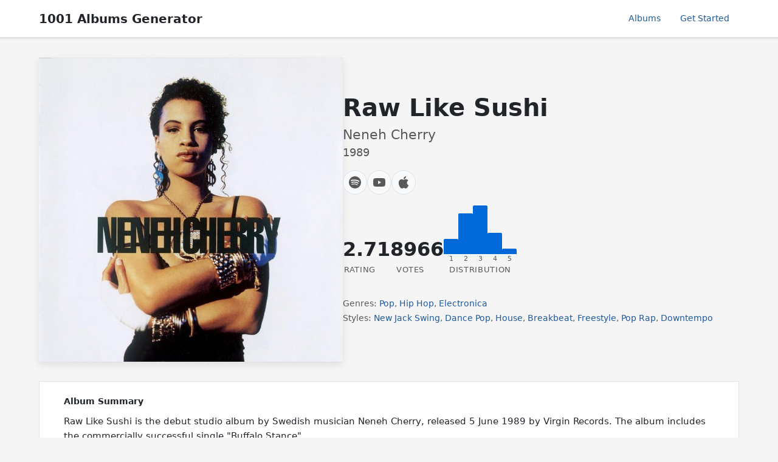

--- FILE ---
content_type: text/html; charset=utf-8
request_url: https://1001albumsgenerator.com/albums/2AyJzvREOnlnYhaBzF1Kxp/raw-like-sushi
body_size: 23320
content:
<!doctype html>
<html lang="en">

    <head>
        <meta charset="utf-8">
        <meta name="viewport" content="width=device-width, initial-scale=1, shrink-to-fit=no">

        <title>Raw Like Sushi - Neneh Cherry - Reviews - 1001 Albums</title>
        <meta name="description" content="this is the most 1989 album ever recorded.
        
        four Danger Zone bass patches out of five">

        <meta name="robots" content="all">

        <meta property="og:description" content="Raw Like Sushi by Neneh Cherry">
        <meta property="og:title" content="Album Of The Day">
        <meta property="og:image" content="https://i.scdn.co/image/70f7a778724ad4d99a9f3513a83a8d5d7da1b9d6">

        <meta name="twitter:card" content="summary_large_image">
        <meta name="twitter:site" content="@1001_albums_gen">
        <meta name="twitter:title" content="Album Of The Day">
        <meta name="twitter:description" content="Raw Like Sushi by Neneh Cherry">
        <meta name="twitter:image" content="https://i.scdn.co/image/70f7a778724ad4d99a9f3513a83a8d5d7da1b9d6">

        <meta property="og:url" content="https://1001albumsgenerator.com/albums/2AyJzvREOnlnYhaBzF1Kxp/raw-like-sushi">
        <link rel="canonical" href="https://1001albumsgenerator.com/albums/2AyJzvREOnlnYhaBzF1Kxp/raw-like-sushi" />

        <script>
            window.albumGenerator = window.albumGenerator || {};
            window.ga = function(){};
        </script>
        <script src="/dist/js/app.min.js"></script>

        <link rel="shortcut icon" href="/images/favicon.ico" />

        <!-- Bootstrap core CSS -->
        <link rel="stylesheet" href="https://stackpath.bootstrapcdn.com/bootstrap/4.1.3/css/bootstrap.min.css"
            integrity="sha384-MCw98/SFnGE8fJT3GXwEOngsV7Zt27NXFoaoApmYm81iuXoPkFOJwJ8ERdknLPMO" crossorigin="anonymous">

        <!-- Custom styles  -->
        <link href="/stylesheets/style.css" rel="stylesheet">
    </head>

    <body>
        <div class="album-page">
    <header class="page-header">
        <div class="header-content">
            <span class="header-title">1001 Albums Generator</span>
            <nav class="header-nav">
                <a href="/albums" class="nav-link">Albums</a>
                <a href="/" class="nav-link">Get Started</a>
            </nav>
        </div>
    </header>

    <main class="page-content">
        <!-- Album Hero -->
        <section class="album-hero">
            <div class="album-cover">
                <img src="https://i.scdn.co/image/70f7a778724ad4d99a9f3513a83a8d5d7da1b9d6" alt="Raw Like Sushi by Neneh Cherry" />
            </div>

            <div class="album-info">
                <h1 class="album-title">Raw Like Sushi</h1>

                <h2 class="album-artist">
                        <a href="/artists/neneh-cherry">Neneh Cherry</a>
                </h2>

                <div class="album-year">
                        <a href="/years/1989">1989</a>
                </div>

                <div class="streaming-links">
                    <a href="spotify:album:2AyJzvREOnlnYhaBzF1Kxp" class="streaming-link" aria-label="Open in Spotify">
                        <svg viewBox="0 0 24 24" xmlns="http://www.w3.org/2000/svg"><path d="M12 0C5.4 0 0 5.4 0 12s5.4 12 12 12 12-5.4 12-12S18.66 0 12 0zm5.521 17.34c-.24.359-.66.48-1.021.24-2.82-1.74-6.36-2.101-10.561-1.141-.418.122-.779-.179-.899-.539-.12-.421.18-.78.54-.9 4.56-1.021 8.52-.6 11.64 1.32.42.18.479.659.301 1.02zm1.44-3.3c-.301.42-.841.6-1.262.3-3.239-1.98-8.159-2.58-11.939-1.38-.479.12-1.02-.12-1.14-.6-.12-.48.12-1.021.6-1.141C9.6 9.9 15 10.561 18.72 12.84c.361.181.54.78.241 1.2zm.12-3.36C15.24 8.4 8.82 8.16 5.16 9.301c-.6.179-1.2-.181-1.38-.721-.18-.601.18-1.2.72-1.381 4.26-1.26 11.28-1.02 15.721 1.621.539.3.719 1.02.419 1.56-.299.421-1.02.599-1.559.3z"/></svg>
                    </a>
                    <a href="https://www.youtube.com/results?search_query&#x3D;Raw%20Like%20Sushi%20-%20Neneh%20Cherry" target="_blank" rel="noopener" class="streaming-link" aria-label="Search on YouTube">
                        <svg viewBox="0 0 24 24" xmlns="http://www.w3.org/2000/svg"><path d="M23.498 6.186a3.016 3.016 0 0 0-2.122-2.136C19.505 3.545 12 3.545 12 3.545s-7.505 0-9.377.505A3.017 3.017 0 0 0 .502 6.186C0 8.07 0 12 0 12s0 3.93.502 5.814a3.016 3.016 0 0 0 2.122 2.136c1.871.505 9.376.505 9.376.505s7.505 0 9.377-.505a3.015 3.015 0 0 0 2.122-2.136C24 15.93 24 12 24 12s0-3.93-.502-5.814zM9.545 15.568V8.432L15.818 12l-6.273 3.568z"/></svg>
                    </a>
                    <a href="https://music.apple.com/album/716751901" target="_blank" rel="noopener" class="streaming-link" aria-label="Open in Apple Music">
                        <svg viewBox="0 0 24 24" xmlns="http://www.w3.org/2000/svg"><path d="M12.152 6.896c-.948 0-2.415-1.078-3.96-1.04-2.04.027-3.91 1.183-4.961 3.014-2.117 3.675-.546 9.103 1.519 12.09 1.013 1.454 2.208 3.09 3.792 3.039 1.52-.065 2.09-.987 3.935-.987 1.831 0 2.35.987 3.96.948 1.637-.026 2.676-1.48 3.676-2.948 1.156-1.688 1.636-3.325 1.662-3.415-.039-.013-3.182-1.221-3.22-4.857-.026-3.04 2.48-4.494 2.597-4.559-1.429-2.09-3.623-2.324-4.39-2.376-2-.156-3.675 1.09-4.61 1.09zM15.53 3.83c.843-1.012 1.4-2.427 1.245-3.83-1.207.052-2.662.805-3.532 1.818-.78.896-1.454 2.338-1.273 3.714 1.338.104 2.715-.688 3.559-1.701"/></svg>
                    </a>
                </div>

                <div class="stats-row">
                    <div class="stat-item">
                        <div class="stat-value">2.7</div>
                        <div class="stat-label">Rating</div>
                    </div>
                    <div class="stat-item">
                        <div class="stat-value">18966</div>
                        <div class="stat-label">Votes</div>
                    </div>
                    <div class="stat-item">
                        <div class="rating-dist">
                            <div class="rating-bar" title="1 star: 12%" data-percent="12%">
                                <div class="rating-bar-fill" data-scale="0.3132530120481928"></div>
                                <div class="rating-bar-label">1</div>
                                <div class="rating-bar-percent">12%</div>
                            </div>
                            <div class="rating-bar" title="2 star: 31%" data-percent="31%">
                                <div class="rating-bar-fill" data-scale="0.8333333333333333"></div>
                                <div class="rating-bar-label">2</div>
                                <div class="rating-bar-percent">31%</div>
                            </div>
                            <div class="rating-bar" title="3 star: 37%" data-percent="37%">
                                <div class="rating-bar-fill" data-scale="1"></div>
                                <div class="rating-bar-label">3</div>
                                <div class="rating-bar-percent">37%</div>
                            </div>
                            <div class="rating-bar" title="4 star: 16%" data-percent="16%">
                                <div class="rating-bar-fill" data-scale="0.4377510040160642"></div>
                                <div class="rating-bar-label">4</div>
                                <div class="rating-bar-percent">16%</div>
                            </div>
                            <div class="rating-bar" title="5 star: 4%" data-percent="4%">
                                <div class="rating-bar-fill" data-scale="0.11144578313253009"></div>
                                <div class="rating-bar-label">5</div>
                                <div class="rating-bar-percent">4%</div>
                            </div>
                        </div>
                        <div class="stat-label">Distribution</div>
                    </div>
                </div>

                <div class="album-metadata">
                    <span>Genres: <a href="/genres/pop">Pop</a>, <a href="/genres/hip-hop">Hip Hop</a>, <a href="/genres/electronica">Electronica</a></span>
                    <span>Styles: <a href="/styles/new-jack-swing">New Jack Swing</a>, <a href="/styles/dance-pop">Dance Pop</a>, <a href="/styles/house">House</a>, <a href="/styles/breakbeat">Breakbeat</a>, <a href="/styles/freestyle">Freestyle</a>, <a href="/styles/pop-rap">Pop Rap</a>, <a href="/styles/downtempo">Downtempo</a></span>
                </div>
            </div>
        </section>

        <!-- User Album Badge -->

        <!-- Album Summary -->
        <section class="cards-grid">
            <div class="card span-12">
                <h3 class="card-title">Album Summary</h3>
                <p class="card-text">Raw Like Sushi is the debut studio album by Swedish musician Neneh Cherry, released 5 June 1989 by Virgin Records. The album includes the commercially successful single &quot;Buffalo Stance&quot;.

Raw Like Sushi is distinctive for its eclectic mix of genres, incorporating influences from across the trends of 1980s pop music. Cherry sings and raps accompanied by a diverse set of sounds, including pianos, synthesizers, brass instruments, guitars, and go-go percussion. The album&#x27;s lyrical themes are influenced by Cherry&#x27;s experiences of motherhood, and her education and upbringing.

When it was released, the album was favorably compared to Madonna and Prince, though it did not reach similar popularity.</p>
                <a href="https://en.wikipedia.org/wiki/Raw_Like_Sushi" target="_blank" rel="noopener" class="wiki-link">
                    <img src="/images/wikipedia.svg" width="16" height="16" alt="Wikipedia">
                    Read more on Wikipedia
                </a>
            </div>
        </section>

        <!-- Keywords + Rating History -->
        <section class="cards-grid">
            <div class="card span-6">
                <h3 class="card-title">Keywords from Reviews</h3>
                <div class="keyword-cloud">
                        <a href="/stats/album-explorer?preFilled=fun" class="keyword">Fun</a>
                        <a href="/stats/album-explorer?preFilled=dated" class="keyword">Dated</a>
                        <a href="/stats/album-explorer?preFilled=lyrics" class="keyword">Lyrics</a>
                        <a href="/stats/album-explorer?preFilled=cool" class="keyword">Cool</a>
                        <a href="/stats/album-explorer?preFilled=production" class="keyword">Production</a>
                        <a href="/stats/album-explorer?preFilled=beats" class="keyword">Beats</a>
                        <a href="/stats/album-explorer?preFilled=interesting" class="keyword">Interesting</a>
                        <a href="/stats/album-explorer?preFilled=rapping" class="keyword">Rapping</a>
                        <a href="/stats/album-explorer?preFilled=era" class="keyword">Era</a>
                        <a href="/stats/album-explorer?preFilled=decent" class="keyword">Decent</a>
                        <a href="/stats/album-explorer?preFilled=madonna" class="keyword">Madonna</a>
                        <a href="/stats/album-explorer?preFilled=mix" class="keyword">Mix</a>
                        <a href="/stats/album-explorer?preFilled=catchy" class="keyword">Catchy</a>
                        <a href="/stats/album-explorer?preFilled=dance" class="keyword">Dance</a>
                        <a href="/stats/album-explorer?preFilled=prince" class="keyword">Prince</a>
                        <a href="/stats/album-explorer?preFilled=aged" class="keyword">Aged</a>
                        <a href="/stats/album-explorer?preFilled=female" class="keyword">Female</a>
                        <a href="/stats/album-explorer?preFilled=fresh" class="keyword">Fresh</a>
                        <a href="/stats/album-explorer?preFilled=vibe" class="keyword">Vibe</a>
                        <a href="/stats/album-explorer?preFilled=jack" class="keyword">Jack</a>
                        <a href="/stats/album-explorer?preFilled=fine" class="keyword">Fine</a>
                        <a href="/stats/album-explorer?preFilled=singing" class="keyword">Singing</a>
                        <a href="/stats/album-explorer?preFilled=terrible" class="keyword">Terrible</a>
                        <a href="/stats/album-explorer?preFilled=cheesy" class="keyword">Cheesy</a>
                        <a href="/stats/album-explorer?preFilled=massive" class="keyword">Massive</a>
                </div>
            </div>
            <div class="card span-6">
                <h3 class="card-title">Rating Over Time</h3>
                <div class="rating-history-toggle">
                    <span class="toggle-label active" id="ratingHistoryPerYear">Per Year</span>
                    <span class="toggle-label" id="ratingHistoryCumulative">Cumulative</span>
                </div>
                <div class="sparkline-container" id="ratingSparkline" data-history-per-year="[{&quot;label&quot;:&quot;2021&quot;,&quot;rating&quot;:2.8,&quot;votes&quot;:1454},{&quot;label&quot;:&quot;2022&quot;,&quot;rating&quot;:2.78,&quot;votes&quot;:1748},{&quot;label&quot;:&quot;2023&quot;,&quot;rating&quot;:2.67,&quot;votes&quot;:2954},{&quot;label&quot;:&quot;2024&quot;,&quot;rating&quot;:2.66,&quot;votes&quot;:5081},{&quot;label&quot;:&quot;2025&quot;,&quot;rating&quot;:2.7,&quot;votes&quot;:6998},{&quot;label&quot;:&quot;2026&quot;,&quot;rating&quot;:2.81,&quot;votes&quot;:718}]" data-history-cumulative="[{&quot;label&quot;:&quot;2021&quot;,&quot;rating&quot;:2.8,&quot;votes&quot;:1454},{&quot;label&quot;:&quot;2022&quot;,&quot;rating&quot;:2.79,&quot;votes&quot;:3202},{&quot;label&quot;:&quot;2023&quot;,&quot;rating&quot;:2.73,&quot;votes&quot;:6156},{&quot;label&quot;:&quot;2024&quot;,&quot;rating&quot;:2.7,&quot;votes&quot;:11237},{&quot;label&quot;:&quot;2025&quot;,&quot;rating&quot;:2.7,&quot;votes&quot;:18235},{&quot;label&quot;:&quot;2026&quot;,&quot;rating&quot;:2.7,&quot;votes&quot;:18953}]"></div>
            </div>
        </section>

        <!-- User Album Submitter -->

        <!-- Reviews -->
        <div class="section-header">
            <h2 class="section-title">Reviews</h2>
            <div class="section-line"></div>
        </div>

        <div class="sort-controls">
            Sort by:
            <span class="active" id="static-album--sort-by-top" onclick="window.albumGenerator.staticAlbum.loadReviews('https://1001albumsgenerator.com/api', '5f34ee8bf0857e55ed5ebe8c', 'top', 0, false)">Top</span>
            <span id="static-album--sort-by-date" onclick="window.albumGenerator.staticAlbum.loadReviews('https://1001albumsgenerator.com/api', '5f34ee8bf0857e55ed5ebe8c', 'date', 0, false)">Date</span>
        </div>
        <div class="filter-controls">
            Filter by rating:
            <span class="active" id="static-album--filter-all" onclick="window.albumGenerator.staticAlbum.filterByRating('https://1001albumsgenerator.com/api', '5f34ee8bf0857e55ed5ebe8c', null, false)">All</span>
            <span id="static-album--filter-5" onclick="window.albumGenerator.staticAlbum.filterByRating('https://1001albumsgenerator.com/api', '5f34ee8bf0857e55ed5ebe8c', 5, false)">5★</span>
            <span id="static-album--filter-4" onclick="window.albumGenerator.staticAlbum.filterByRating('https://1001albumsgenerator.com/api', '5f34ee8bf0857e55ed5ebe8c', 4, false)">4★</span>
            <span id="static-album--filter-3" onclick="window.albumGenerator.staticAlbum.filterByRating('https://1001albumsgenerator.com/api', '5f34ee8bf0857e55ed5ebe8c', 3, false)">3★</span>
            <span id="static-album--filter-2" onclick="window.albumGenerator.staticAlbum.filterByRating('https://1001albumsgenerator.com/api', '5f34ee8bf0857e55ed5ebe8c', 2, false)">2★</span>
            <span id="static-album--filter-1" onclick="window.albumGenerator.staticAlbum.filterByRating('https://1001albumsgenerator.com/api', '5f34ee8bf0857e55ed5ebe8c', 1, false)">1★</span>
        </div>

        <div id="album-reviews">
            <div class="review-card">
                <div class="review-header">
                    <span class="review-date">Aug 04 2021</span>
                    <a href="/shares/60f59b758cef92390c20af4a" class="review-author">Author</a>
                </div>
                <div class="review-rating">4</div>
                <div class="review-text">this is the most 1989 album ever recorded.
        
        four Danger Zone bass patches out of five</div>
                <button type="button" data-label="610a02bcd489c531d88aa721" class="thumb-up-btn" aria-label="Like this review" onclick="window.albumGenerator.staticAlbum.markReviewThumbUp('https://1001albumsgenerator.com/api', '610a02bcd489c531d88aa721', false)">
                    <img src="/images/thumbs-up.svg" alt="" aria-hidden="true">
                </button>
            </div>
            <div class="review-card">
                <div class="review-header">
                    <span class="review-date">Dec 08 2023</span>
                    <a href="/shares/60937fed853f457115781ca9" class="review-author">Author</a>
                </div>
                <div class="review-rating">3</div>
                <div class="review-text">It was a bit shit, and also a lot of fun. It is so of it&#x27;s era that it almost comes across as satire.

Also, absolutely love how excited she is for a tambourine.</div>
                <button type="button" data-label="6572984848152a12bc6aabdb" class="thumb-up-btn" aria-label="Like this review" onclick="window.albumGenerator.staticAlbum.markReviewThumbUp('https://1001albumsgenerator.com/api', '6572984848152a12bc6aabdb', false)">
                    <img src="/images/thumbs-up.svg" alt="" aria-hidden="true">
                </button>
            </div>
            <div class="review-card">
                <div class="review-header">
                    <span class="review-date">Dec 08 2022</span>
                    <a href="/shares/5f6b9a6cabbf830da2db643c" class="review-author">Author</a>
                </div>
                <div class="review-rating">1</div>
                <div class="review-text">Dated on release, this album definitely didn&#x27;t stand the test of time. The samples are tired, the flow is weak, and the lyrics are a disjointed mess. It&#x27;s pop trying to pass itself off as &quot;edgy&quot; by co-opting hip-hop but can&#x27;t seem to actually pull it off. It wasn&#x27;t good in &#x27;89 and it&#x27;s not good now. </div>
                <button type="button" data-label="639164c9fda42474bc404dd5" class="thumb-up-btn" aria-label="Like this review" onclick="window.albumGenerator.staticAlbum.markReviewThumbUp('https://1001albumsgenerator.com/api', '639164c9fda42474bc404dd5', false)">
                    <img src="/images/thumbs-up.svg" alt="" aria-hidden="true">
                </button>
            </div>
            <div class="review-card">
                <div class="review-header">
                    <span class="review-date">Jun 13 2021</span>
                    <a href="/shares/60a72d7b1c4fcc7322431421" class="review-author">Author</a>
                </div>
                <div class="review-rating">4</div>
                <div class="review-text">Neneh Cherry should have been HUGE. Buffalo Stance was, and is, huge because Buffalo Stance is a 5. Nenah was ahead of her time because damn does album still have it all. To paraphrase a lyric from &quot;Love Ghetto&quot;, she hit a home run. Actual rating is a 4.5. All of the songs are good, they all just pale in comparison to the magic of Buffalo Stance. </div>
                <button type="button" data-label="60f9330d88a88f0966de35fe" class="thumb-up-btn" aria-label="Like this review" onclick="window.albumGenerator.staticAlbum.markReviewThumbUp('https://1001albumsgenerator.com/api', '60f9330d88a88f0966de35fe', false)">
                    <img src="/images/thumbs-up.svg" alt="" aria-hidden="true">
                </button>
            </div>
            <div class="review-card">
                <div class="review-header">
                    <span class="review-date">Jun 20 2021</span>
                    <a href="/shares/60937b55853f457115781bd4" class="review-author">Author</a>
                </div>
                <div class="review-rating">5</div>
                <div class="review-text">Oh! This album was on heavy rotation when I was a teenager. I always loved the attitude and the swagger. And I realise now that this album influenced so many of my future explorations in music (soul, jazz, hip hop). I don’t think anyone else was making music like this and   the album was a wrecking ball to the charts - all those ballads and Kylie, Stock, Aitken and Waterman. She  sang about subjects nobody else was - feminism, safe sex, motherhood - not a bunch of lovey dove nonsense. I really think Neneh Cherry is a hugely inspirational and influential figure - sassy, London/ European / American, kick ass, feeling, mixed heritage and proud - a great singer and classy rapper. Incredibly talented and underrated. I hesitated when rating the album - if I give this album five stars, am I really saying this album is up there with the White Album or Hunky Dory? You know what? I don’t know. And I don’t care. This is five stars for me. I love this album. </div>
                <button type="button" data-label="60f9330088a88f0966dd1d5f" class="thumb-up-btn" aria-label="Like this review" onclick="window.albumGenerator.staticAlbum.markReviewThumbUp('https://1001albumsgenerator.com/api', '60f9330088a88f0966dd1d5f', false)">
                    <img src="/images/thumbs-up.svg" alt="" aria-hidden="true">
                </button>
            </div>
            <div class="review-card">
                <div class="review-header">
                    <span class="review-date">Mar 02 2023</span>
                    <a href="/shares/61968462813fa328af2f90c2" class="review-author">Author</a>
                </div>
                <div class="review-rating">1</div>
                <div class="review-text">Tedious garbage. It sounds like it was made my a committee of people who had never listened to hip hop or R&amp;B.</div>
                <button type="button" data-label="64001f46752aa645625241b6" class="thumb-up-btn" aria-label="Like this review" onclick="window.albumGenerator.staticAlbum.markReviewThumbUp('https://1001albumsgenerator.com/api', '64001f46752aa645625241b6', false)">
                    <img src="/images/thumbs-up.svg" alt="" aria-hidden="true">
                </button>
            </div>
            <div class="review-card">
                <div class="review-header">
                    <span class="review-date">Apr 15 2024</span>
                    <a href="/shares/649af509705e9d0772ccda1b" class="review-author">Author</a>
                </div>
                <div class="review-rating">2</div>
                <div class="review-text">An 80s pop/rap album with one hit on it. One of the songs sounded like the theme to The Fresh Prince of Bel-Air. Why the fuck is this on the list.</div>
                <button type="button" data-label="661c9bd53028216d813d60e3" class="thumb-up-btn" aria-label="Like this review" onclick="window.albumGenerator.staticAlbum.markReviewThumbUp('https://1001albumsgenerator.com/api', '661c9bd53028216d813d60e3', false)">
                    <img src="/images/thumbs-up.svg" alt="" aria-hidden="true">
                </button>
            </div>
            <div class="review-card">
                <div class="review-header">
                    <span class="review-date">Jul 17 2023</span>
                    <a href="/shares/630b3de321bbbe15823d2f33" class="review-author">Author</a>
                </div>
                <div class="review-rating">2</div>
                <div class="review-text">The first track is great, but the rest…

</div>
                <button type="button" data-label="64b4b24794258d108f2b1c1d" class="thumb-up-btn" aria-label="Like this review" onclick="window.albumGenerator.staticAlbum.markReviewThumbUp('https://1001albumsgenerator.com/api', '64b4b24794258d108f2b1c1d', false)">
                    <img src="/images/thumbs-up.svg" alt="" aria-hidden="true">
                </button>
            </div>
            <div class="review-card">
                <div class="review-header">
                    <span class="review-date">Sep 20 2023</span>
                    <a href="/shares/614d4b29766fcc03a004ab47" class="review-author">Author</a>
                </div>
                <div class="review-rating">5</div>
                <div class="review-text">I first heard &quot;Buffalo Stance&quot; when it was initially released in 1988,  and I didn&#x27;t get it. I didn&#x27;t think it was &#x27;right&#x27; to mix genres the way this track does. I thought that if you&#x27;re going to rap, rap. And if you&#x27;re going to sing, sing.  It was probably a full six months before the penny dropped, and I understood what she is doing here. I had been wrong and extremely short-sighted about how songs could be constructed and performed, and Neneh Cherry was visionary and right. And massively influential; artists mix rapping and singing within a track all the time now, to the point where it isn&#x27;t remarkable at all. But Neneh was the first person to do it (or, at least, to do it in a way that was commercially and critically successful), and she re-wrote the pop playbook.

I am ashamed ghat I didn&#x27;t immediately recognise the genius of what she did here, but once I understood, I got it. I bought the album when it came out, and it is an iconic album of the 80s. It sounds of its time, but still pretty fresh to my ears. I love her confidence and energy, and the deft mixing of genres. It is no surprise that the Massive Attach crew were involved in the production of this record, and they built on this formula with their amazing Blue Lines album.

The album is front-loaded with the singles, which I still enjoy. As a result, I realise that I usually only play side 1 (because that&#x27;s where all the hits are), so it was a nice surprise to listen to side 2, and it also has pretty strong material, that I enjoyed hearing again for the first time in a while. She has such a great voice and a fascinating and original viewpoint.

I had been thinking I was going to rate this four stars, but as I listen to it again, and think about how influential it was, and how fun it still is to listen to, I really am leaning towards five stars. Dimery&#x27;s list has a real problem with under-representation of female artists. I often think he doesn&#x27;t understand what female artists are trying to do, and can&#x27;t see the value. And this is an explicitly and wonderfully female album, and it changed the way pop music sounds. And I really enjoy listening it. I enjoyed it at the time, and I enjoy it now.  I think it has to be five stars.</div>
                <button type="button" data-label="650a603983d35c114381d7c2" class="thumb-up-btn" aria-label="Like this review" onclick="window.albumGenerator.staticAlbum.markReviewThumbUp('https://1001albumsgenerator.com/api', '650a603983d35c114381d7c2', false)">
                    <img src="/images/thumbs-up.svg" alt="" aria-hidden="true">
                </button>
            </div>
            <div class="review-card">
                <div class="review-header">
                    <span class="review-date">Jan 29 2021</span>
                    <a href="/shares/5ffeccda18cab535845a0b8e" class="review-author">Author</a>
                </div>
                <div class="review-rating">5</div>
                <div class="review-text">AWESOME</div>
                <button type="button" data-label="60f9328388a88f0966d2c4bc" class="thumb-up-btn" aria-label="Like this review" onclick="window.albumGenerator.staticAlbum.markReviewThumbUp('https://1001albumsgenerator.com/api', '60f9328388a88f0966d2c4bc', false)">
                    <img src="/images/thumbs-up.svg" alt="" aria-hidden="true">
                </button>
            </div>
            <div class="review-card">
                <div class="review-header">
                    <span class="review-date">Feb 07 2025</span>
                    <a href="/shares/679625af1b862326c9845ac7" class="review-author">Author</a>
                </div>
                <div class="review-rating">5</div>
                <div class="review-text">I love her energy.</div>
                <button type="button" data-label="67a588f3f6089a42d3ac6ade" class="thumb-up-btn" aria-label="Like this review" onclick="window.albumGenerator.staticAlbum.markReviewThumbUp('https://1001albumsgenerator.com/api', '67a588f3f6089a42d3ac6ade', false)">
                    <img src="/images/thumbs-up.svg" alt="" aria-hidden="true">
                </button>
            </div>
            <div class="review-card">
                <div class="review-header">
                    <span class="review-date">Dec 07 2023</span>
                    <a href="/shares/618742d9a6cd2c4118b9dbfb" class="review-author">Author</a>
                </div>
                <div class="review-rating">5</div>
                <div class="review-text">Loved this album so much</div>
                <button type="button" data-label="6571434748152a12bc6983c7" class="thumb-up-btn" aria-label="Like this review" onclick="window.albumGenerator.staticAlbum.markReviewThumbUp('https://1001albumsgenerator.com/api', '6571434748152a12bc6983c7', false)">
                    <img src="/images/thumbs-up.svg" alt="" aria-hidden="true">
                </button>
            </div>
            <div class="review-card">
                <div class="review-header">
                    <span class="review-date">Oct 18 2025</span>
                    <a href="/shares/65a54ba064efad013ede9b61" class="review-author">Author</a>
                </div>
                <div class="review-rating">4</div>
                <div class="review-text">I&#x27;m never not going to like this - she&#x27;s hipster royalty! Jazz legend Don Cherry&#x27;s daughter, teenage dancer with punk legends The Slits, and then when Buffalo Stance samples Malcolm McLaren it leapt out of the radio speaker like a bat signal saving us from otherwise shitty 1980s pop music - help is on the way!

But I am pretty sure I actually like this. She clearly has a fantastic record collection, because they pick some gems to sample - lots of DC go-go, for example - and the production is so much better than whatever you would have heard before and after this on the radio. I&#x27;m in. 

I would love to see a movie about her life, partly just for the incredible mix of very interesting people floating through the background, but also I&#x27;m just curious to know where she&#x27;s coming from and what she&#x27;s been up to. </div>
                <button type="button" data-label="68f3063db60af345ced4935d" class="thumb-up-btn" aria-label="Like this review" onclick="window.albumGenerator.staticAlbum.markReviewThumbUp('https://1001albumsgenerator.com/api', '68f3063db60af345ced4935d', false)">
                    <img src="/images/thumbs-up.svg" alt="" aria-hidden="true">
                </button>
            </div>
            <div class="review-card">
                <div class="review-header">
                    <span class="review-date">Aug 04 2021</span>
                    <a href="/shares/60f5b3bb8cef92390c20af6f" class="review-author">Author</a>
                </div>
                <div class="review-rating">4</div>
                <div class="review-text">My immediate reaction was to file this under the most 80s pop ass 80s pop ever, but despite its pervasive radio-friendliness, it really belongs in its own niche nestled somewhere between Salt-N-Pepa and Massive Attack. There are moments where the lyricism feels as of its time as the delightfully dated synths, but Cherry comes across emphatically on the microphone be it rapping or singing, exuding a confidence that most MCs would kill to have. My only real knock against it is the thematic redundancy that stands out listening to these songs back-to-back: there&#x27;s a three-track stretch after the opening singles that all tread in the same youth/parenthood waters, and it probably would have been better off spread out a bit more.

Key Tracks: Buffalo Stance, Manchild, Outré Risqué Locomotive</div>
                <button type="button" data-label="610a02bcd489c531d88aa724" class="thumb-up-btn" aria-label="Like this review" onclick="window.albumGenerator.staticAlbum.markReviewThumbUp('https://1001albumsgenerator.com/api', '610a02bcd489c531d88aa724', false)">
                    <img src="/images/thumbs-up.svg" alt="" aria-hidden="true">
                </button>
            </div>
            <div class="review-card">
                <div class="review-header">
                    <span class="review-date">Mar 28 2021</span>
                    <a href="/shares/5ffe4b3918cab5358459fd12" class="review-author">Author</a>
                </div>
                <div class="review-rating">4</div>
                <div class="review-text">This one had some bops for sure. Hiddem gem.</div>
                <button type="button" data-label="60f9327488a88f0966d1a0db" class="thumb-up-btn" aria-label="Like this review" onclick="window.albumGenerator.staticAlbum.markReviewThumbUp('https://1001albumsgenerator.com/api', '60f9327488a88f0966d1a0db', false)">
                    <img src="/images/thumbs-up.svg" alt="" aria-hidden="true">
                </button>
            </div>
            <div class="review-card">
                <div class="review-header">
                    <span class="review-date">May 15 2024</span>
                    <a href="/shares/653d6fc708273d7435ffc51b" class="review-author">Author</a>
                </div>
                <div class="review-rating">3</div>
                <div class="review-text">She&#x27;s cool, we&#x27;re cool.</div>
                <button type="button" data-label="664428dc94486912845b4792" class="thumb-up-btn" aria-label="Like this review" onclick="window.albumGenerator.staticAlbum.markReviewThumbUp('https://1001albumsgenerator.com/api', '664428dc94486912845b4792', false)">
                    <img src="/images/thumbs-up.svg" alt="" aria-hidden="true">
                </button>
            </div>
            <div class="review-card">
                <div class="review-header">
                    <span class="review-date">Jan 10 2024</span>
                    <a href="/shares/651efd3b8a53974fd9aa8a73" class="review-author">Author</a>
                </div>
                <div class="review-rating">3</div>
                <div class="review-text">No. 93/1001

Buffalo Stance 3/5
Manchild 3/5
Kisses On The Wind 3/5
Inna City Mama 3/5
The Next Generation 2/5
Love Ghetto 3/5
Heart 2/5
Phoney Ladies 2/5
Outré Risqué Locomotive 3/5
So Here I Come 3/5


Average: 2,7

Nothing I really liked, nothing I really hated. </div>
                <button type="button" data-label="659e19e2af95af3807cffedf" class="thumb-up-btn" aria-label="Like this review" onclick="window.albumGenerator.staticAlbum.markReviewThumbUp('https://1001albumsgenerator.com/api', '659e19e2af95af3807cffedf', false)">
                    <img src="/images/thumbs-up.svg" alt="" aria-hidden="true">
                </button>
            </div>
            <div class="review-card">
                <div class="review-header">
                    <span class="review-date">Jan 15 2021</span>
                    <a href="/shares/5f67f9ff7c09870bf0f46ab8" class="review-author">Author</a>
                </div>
                <div class="review-rating">3</div>
                <div class="review-text">Some of the song material is very specific. For example, not sure how I feel about the procreation anthem of &quot;The Future Generation&quot;. Still, it&#x27;s got great energy and Neneh shows she can hold her own lyrically. Does sound pretty dated though (I can pinpoint what year this was made, same with &quot;Pretty Hate Machine&quot;). Favorite tracks: &quot;Buffalo Stance&quot;, &quot;Inna City Mama&quot;</div>
                <button type="button" data-label="60f9320888a88f0966c89b92" class="thumb-up-btn" aria-label="Like this review" onclick="window.albumGenerator.staticAlbum.markReviewThumbUp('https://1001albumsgenerator.com/api', '60f9320888a88f0966c89b92', false)">
                    <img src="/images/thumbs-up.svg" alt="" aria-hidden="true">
                </button>
            </div>
            <div class="review-card">
                <div class="review-header">
                    <span class="review-date">Sep 09 2023</span>
                    <a href="/shares/618d890ba6cd2c4118ba6cf2" class="review-author">Author</a>
                </div>
                <div class="review-rating">1</div>
                <div class="review-text">Tried to fuse a bunch of sounds together in the same way that a kid would try to make a meal by adding every ingredient in a fridge. But worse. A true 1. </div>
                <button type="button" data-label="64fbe34623d7a332221838c4" class="thumb-up-btn" aria-label="Like this review" onclick="window.albumGenerator.staticAlbum.markReviewThumbUp('https://1001albumsgenerator.com/api', '64fbe34623d7a332221838c4', false)">
                    <img src="/images/thumbs-up.svg" alt="" aria-hidden="true">
                </button>
            </div>
            <div class="review-card">
                <div class="review-header">
                    <span class="review-date">Mar 12 2025</span>
                    <a href="/shares/679d22e7eb4cd53b4a686ab5" class="review-author">Author</a>
                </div>
                <div class="review-rating">5</div>
                <div class="review-text">One of the greats albums of all time </div>
                <button type="button" data-label="67d10a814762741930c998cd" class="thumb-up-btn" aria-label="Like this review" onclick="window.albumGenerator.staticAlbum.markReviewThumbUp('https://1001albumsgenerator.com/api', '67d10a814762741930c998cd', false)">
                    <img src="/images/thumbs-up.svg" alt="" aria-hidden="true">
                </button>
            </div>
            <div class="review-card">
                <div class="review-header">
                    <span class="review-date">Mar 09 2025</span>
                    <a href="/shares/66eec78a79338f0c039b39ce" class="review-author">Author</a>
                </div>
                <div class="review-rating">5</div>
                <div class="review-text">What&#x27;s not to love. Of course it&#x27;s dated, but I&#x27;m not participating in this project to discover only the latest sounds. That would be a waste of time, wouldn&#x27;t it?</div>
                <button type="button" data-label="67cd15f2c2baf821cb653a63" class="thumb-up-btn" aria-label="Like this review" onclick="window.albumGenerator.staticAlbum.markReviewThumbUp('https://1001albumsgenerator.com/api', '67cd15f2c2baf821cb653a63', false)">
                    <img src="/images/thumbs-up.svg" alt="" aria-hidden="true">
                </button>
            </div>
            <div class="review-card">
                <div class="review-header">
                    <span class="review-date">Jan 29 2025</span>
                    <a href="/shares/65889f893ce1e607979a0188" class="review-author">Author</a>
                </div>
                <div class="review-rating">5</div>
                <div class="review-text">love it! was für ein cleaner sound - ende der 80er sicher noch nicht standard. dann der musikalische mix mit verschiedenen einflüssen, perfekte schnelle rhymes. heh, das war das debutalbum einer dann schon erfahrenen musikerin.</div>
                <button type="button" data-label="6799a7d9eb4cd53b4a646ddf" class="thumb-up-btn" aria-label="Like this review" onclick="window.albumGenerator.staticAlbum.markReviewThumbUp('https://1001albumsgenerator.com/api', '6799a7d9eb4cd53b4a646ddf', false)">
                    <img src="/images/thumbs-up.svg" alt="" aria-hidden="true">
                </button>
            </div>
            <div class="review-card">
                <div class="review-header">
                    <span class="review-date">Jan 04 2025</span>
                    <a href="/shares/67786182c307a713d86c248c" class="review-author">Author</a>
                </div>
                <div class="review-rating">5</div>
                <div class="review-text">10/10 amei ótimo album</div>
                <button type="button" data-label="6778b5d4c307a713d86c5328" class="thumb-up-btn" aria-label="Like this review" onclick="window.albumGenerator.staticAlbum.markReviewThumbUp('https://1001albumsgenerator.com/api', '6778b5d4c307a713d86c5328', false)">
                    <img src="/images/thumbs-up.svg" alt="" aria-hidden="true">
                </button>
            </div>
            <div class="review-card">
                <div class="review-header">
                    <span class="review-date">Sep 26 2024</span>
                    <a href="/shares/6690bc82836d4d06a0775bd6" class="review-author">Author</a>
                </div>
                <div class="review-rating">5</div>
                <div class="review-text">Great album</div>
                <button type="button" data-label="66f4d1f979338f0c03a03c3c" class="thumb-up-btn" aria-label="Like this review" onclick="window.albumGenerator.staticAlbum.markReviewThumbUp('https://1001albumsgenerator.com/api', '66f4d1f979338f0c03a03c3c', false)">
                    <img src="/images/thumbs-up.svg" alt="" aria-hidden="true">
                </button>
            </div>
            <div class="review-card">
                <div class="review-header">
                    <span class="review-date">Sep 25 2024</span>
                    <a href="/shares/65a59db464efad013edf056d" class="review-author">Author</a>
                </div>
                <div class="review-rating">5</div>
                <div class="review-text">Really love this album. The production is great throughout, but a funny thing is I think I like the demo of &quot;Heart&quot; more than the final product. 

I&#x27;m not really sure why Lauryn Hill gets pretty much all the praise for the singing and rapping, but Neneh did it about a decade earlier but is never mentioned. She is underrated because this record is awesome</div>
                <button type="button" data-label="66f3807279338f0c039ecb2b" class="thumb-up-btn" aria-label="Like this review" onclick="window.albumGenerator.staticAlbum.markReviewThumbUp('https://1001albumsgenerator.com/api', '66f3807279338f0c039ecb2b', false)">
                    <img src="/images/thumbs-up.svg" alt="" aria-hidden="true">
                </button>
            </div>
            <div class="review-card">
                <div class="review-header">
                    <span class="review-date">Sep 23 2024</span>
                    <a href="/shares/66f059b179338f0c039be7d3" class="review-author">Author</a>
                </div>
                <div class="review-rating">5</div>
                <div class="review-text">Absolute classic! An album that was part of my teens and it was a delight to revisit. </div>
                <button type="button" data-label="66f0d9fc79338f0c039c32ff" class="thumb-up-btn" aria-label="Like this review" onclick="window.albumGenerator.staticAlbum.markReviewThumbUp('https://1001albumsgenerator.com/api', '66f0d9fc79338f0c039c32ff', false)">
                    <img src="/images/thumbs-up.svg" alt="" aria-hidden="true">
                </button>
            </div>
            <div class="review-card">
                <div class="review-header">
                    <span class="review-date">Aug 09 2024</span>
                    <a href="/shares/66a9084b06e7892e4ee90259" class="review-author">Author</a>
                </div>
                <div class="review-rating">5</div>
                <div class="review-text">Not my usual genre of music but I liked it </div>
                <button type="button" data-label="66b5866fe1b1730f888373f8" class="thumb-up-btn" aria-label="Like this review" onclick="window.albumGenerator.staticAlbum.markReviewThumbUp('https://1001albumsgenerator.com/api', '66b5866fe1b1730f888373f8', false)">
                    <img src="/images/thumbs-up.svg" alt="" aria-hidden="true">
                </button>
            </div>
            <div class="review-card">
                <div class="review-header">
                    <span class="review-date">Jun 20 2024</span>
                    <a href="/shares/613e3d1a0e038c020a6b3bcc" class="review-author">Author</a>
                </div>
                <div class="review-rating">5</div>
                <div class="review-text">I dug this one. It gave me the throw-back feels.</div>
                <button type="button" data-label="66739eb5cb91801848019ad3" class="thumb-up-btn" aria-label="Like this review" onclick="window.albumGenerator.staticAlbum.markReviewThumbUp('https://1001albumsgenerator.com/api', '66739eb5cb91801848019ad3', false)">
                    <img src="/images/thumbs-up.svg" alt="" aria-hidden="true">
                </button>
            </div>
            <div class="review-card">
                <div class="review-header">
                    <span class="review-date">Jun 20 2024</span>
                    <a href="/shares/613e3ae70e038c020a6b3bc9" class="review-author">Author</a>
                </div>
                <div class="review-rating">5</div>
                <div class="review-text">I had Cherry&#x27;s Homebrew on CD back in the day (for the song Buddy X) but I don&#x27;t think I ever listened to Raw Like Sushi.  What fun!  A lot of catchy grooves that captured the late 80s perfectly.  Shame I waited so long.</div>
                <button type="button" data-label="66739eb5cb91801848019ad2" class="thumb-up-btn" aria-label="Like this review" onclick="window.albumGenerator.staticAlbum.markReviewThumbUp('https://1001albumsgenerator.com/api', '66739eb5cb91801848019ad2', false)">
                    <img src="/images/thumbs-up.svg" alt="" aria-hidden="true">
                </button>
            </div>
            <div class="review-card">
                <div class="review-header">
                    <span class="review-date">Jun 20 2024</span>
                    <a href="/shares/613e13820e038c020a6b3bb1" class="review-author">Author</a>
                </div>
                <div class="review-rating">5</div>
                <div class="review-text">“Buffalo Stance” is a terrific song - I really love it. So I’m ready to rate this a 5 from the get-go. I don’t recall ever hearing anything else from Neneh Cherry though.

The rest of this album is a BLAST! Really great songcraft - I thought “Oooh that figures” when I read that Neneh is Swedish - and great vocals. Full of attitude but so infectiously delightful. Not to mention another song to add to my “once bitten twice shy” playlist. 

Really really terrific!
</div>
                <button type="button" data-label="66739eb5cb91801848019ad1" class="thumb-up-btn" aria-label="Like this review" onclick="window.albumGenerator.staticAlbum.markReviewThumbUp('https://1001albumsgenerator.com/api', '66739eb5cb91801848019ad1', false)">
                    <img src="/images/thumbs-up.svg" alt="" aria-hidden="true">
                </button>
            </div>
            <div class="review-card">
                <div class="review-header">
                    <span class="review-date">May 05 2024</span>
                    <a href="/shares/65c4ca7c50944e58633a7912" class="review-author">Author</a>
                </div>
                <div class="review-rating">5</div>
                <div class="review-text">Swoon. I love this album and her!</div>
                <button type="button" data-label="6636f9ef77307836bceb5ad2" class="thumb-up-btn" aria-label="Like this review" onclick="window.albumGenerator.staticAlbum.markReviewThumbUp('https://1001albumsgenerator.com/api', '6636f9ef77307836bceb5ad2', false)">
                    <img src="/images/thumbs-up.svg" alt="" aria-hidden="true">
                </button>
            </div>
            <div class="review-card">
                <div class="review-header">
                    <span class="review-date">Apr 19 2024</span>
                    <a href="/shares/63163245acc035513393164e" class="review-author">Author</a>
                </div>
                <div class="review-rating">5</div>
                <div class="review-text">Buffalo Stance might be one of my all time favourite songs. I listened to this album in full for the first time only a few months ago, and have to admit that I’m happy to have been generated it today, as it gives me an excuse to come back to it. Let’s listen!

Songs I already knew: all to some degree

Favourites: Buffalo Stance, Man Child

I love just how empowering this album is. It’s all about rebelling about the patriarchy, and that’s something we could all do with getting behind. It also has great beats throughout, and Neneh’s rapping is so fun to listen to. I still find it funny how she and Eagle Eye Cherry are siblings. There music is so different!</div>
                <button type="button" data-label="6621e1ccb257972c910396c6" class="thumb-up-btn" aria-label="Like this review" onclick="window.albumGenerator.staticAlbum.markReviewThumbUp('https://1001albumsgenerator.com/api', '6621e1ccb257972c910396c6', false)">
                    <img src="/images/thumbs-up.svg" alt="" aria-hidden="true">
                </button>
            </div>
            <div class="review-card">
                <div class="review-header">
                    <span class="review-date">Feb 08 2024</span>
                    <a href="/shares/659436e128f2106678ef9e6a" class="review-author">Author</a>
                </div>
                <div class="review-rating">5</div>
                <div class="review-text">This album is crazy. It’s cheesy, catchy, and none of the songs are skips or boring. It all reeks of 90s hip hop and R&amp;B. Nostalgic. Honestly glad I found this. I was surprised when I heard the OG lyrical sample from MF doom on My Bitch. Would for sure listen through again. 4.52</div>
                <button type="button" data-label="65c451e98914113c45f7ad85" class="thumb-up-btn" aria-label="Like this review" onclick="window.albumGenerator.staticAlbum.markReviewThumbUp('https://1001albumsgenerator.com/api', '65c451e98914113c45f7ad85', false)">
                    <img src="/images/thumbs-up.svg" alt="" aria-hidden="true">
                </button>
            </div>
            <div class="review-card">
                <div class="review-header">
                    <span class="review-date">Sep 29 2023</span>
                    <a href="/shares/614cb272766fcc03a0048fd0" class="review-author">Author</a>
                </div>
                <div class="review-rating">5</div>
                <div class="review-text">Just when you think it can&#x27;t get any better than &quot;Buffalo Stance,&quot; it hits you with &quot;Manchild.&quot; Although the rest of the album can&#x27;t quite top that opening double act, it still has an aggressive hip-hop streak that took female pop out of the 80s and into the 90s.</div>
                <button type="button" data-label="65163dc707af8f7492c52ed1" class="thumb-up-btn" aria-label="Like this review" onclick="window.albumGenerator.staticAlbum.markReviewThumbUp('https://1001albumsgenerator.com/api', '65163dc707af8f7492c52ed1', false)">
                    <img src="/images/thumbs-up.svg" alt="" aria-hidden="true">
                </button>
            </div>
            <div class="review-card">
                <div class="review-header">
                    <span class="review-date">Sep 26 2023</span>
                    <a href="/shares/61924d35813fa328af2f3a2c" class="review-author">Author</a>
                </div>
                <div class="review-rating">5</div>
                <div class="review-text">This is a belter of an album, packed to the rafters with banger after banger. Love the vocals, the innovative rap style and just what Neneh Cherry did for Hip hop in general. I absolutely love that very vintage hip hop 80s sound but it&#x27;s also so distinctive to Cherry in my opinion. Super fun and uplifting, yet very bold strong messaging throughout. Buffalo stance is obviously incredible but also Next Generation and So Here I come other highlights. Very varied throughout the album. Wonderful!</div>
                <button type="button" data-label="65124932d5b43b42ceb93908" class="thumb-up-btn" aria-label="Like this review" onclick="window.albumGenerator.staticAlbum.markReviewThumbUp('https://1001albumsgenerator.com/api', '65124932d5b43b42ceb93908', false)">
                    <img src="/images/thumbs-up.svg" alt="" aria-hidden="true">
                </button>
            </div>
            <div class="review-card">
                <div class="review-header">
                    <span class="review-date">Sep 13 2023</span>
                    <a href="/shares/6005b73fb8c2063f9d5647c5" class="review-author">Author</a>
                </div>
                <div class="review-rating">5</div>
                <div class="review-text">Hip Hop elements a little basic but damn she has her own personality and  keeps energy up all the way through the album. 4.8</div>
                <button type="button" data-label="6501293744f81b1efcffe10a" class="thumb-up-btn" aria-label="Like this review" onclick="window.albumGenerator.staticAlbum.markReviewThumbUp('https://1001albumsgenerator.com/api', '6501293744f81b1efcffe10a', false)">
                    <img src="/images/thumbs-up.svg" alt="" aria-hidden="true">
                </button>
            </div>
            <div class="review-card">
                <div class="review-header">
                    <span class="review-date">Sep 01 2023</span>
                    <a href="/shares/6035efdab8c7957688251cb0" class="review-author">Author</a>
                </div>
                <div class="review-rating">5</div>
                <div class="review-text">Non stop bops. This was such an awesome trip. Dated, yes, but in the best kind of way.</div>
                <button type="button" data-label="64f15736e4c073669102898b" class="thumb-up-btn" aria-label="Like this review" onclick="window.albumGenerator.staticAlbum.markReviewThumbUp('https://1001albumsgenerator.com/api', '64f15736e4c073669102898b', false)">
                    <img src="/images/thumbs-up.svg" alt="" aria-hidden="true">
                </button>
            </div>
            <div class="review-card">
                <div class="review-header">
                    <span class="review-date">Jun 12 2025</span>
                    <a href="/shares/67e6fb693b04cd3509469d6e" class="review-author">Author</a>
                </div>
                <div class="review-rating">4</div>
                <div class="review-text">Bi dem Albom esches vorallem crazy, dass es scho 1989 use cho esch. För das tönts vel neuer. Während dems scho no rächt vel 80er sounds denne hed, esch t Rhythmik huere starch. Au geds einigi Stelle woni jetzt eidütig im Hip-Hop wörd zuewiise, was krass esch för es 80er albom.

Vorallem Buffalo Stance ond Manchild fühli rächt.

S einzig negative esch, dassi gwössi Songs oder Teil vo Songs mer relativ onnötig ond wäg dem lanwiilig erschiined.</div>
                <button type="button" data-label="684a46566232a148f8cb4643" class="thumb-up-btn" aria-label="Like this review" onclick="window.albumGenerator.staticAlbum.markReviewThumbUp('https://1001albumsgenerator.com/api', '684a46566232a148f8cb4643', false)">
                    <img src="/images/thumbs-up.svg" alt="" aria-hidden="true">
                </button>
            </div>
            <div class="review-card">
                <div class="review-header">
                    <span class="review-date">Dec 07 2025</span>
                    <a href="/shares/685f1722efd85c625af8b87a" class="review-author">Author</a>
                </div>
                <div class="review-rating">3</div>
                <div class="review-text">I love Buffalo Stance! The rest doesn&#x27;t hit as hard.</div>
                <button type="button" data-label="6934ff57c8d395570d6c5d98" class="thumb-up-btn" aria-label="Like this review" onclick="window.albumGenerator.staticAlbum.markReviewThumbUp('https://1001albumsgenerator.com/api', '6934ff57c8d395570d6c5d98', false)">
                    <img src="/images/thumbs-up.svg" alt="" aria-hidden="true">
                </button>
            </div>
            <div class="review-card">
                <div class="review-header">
                    <span class="review-date">Jan 27 2025</span>
                    <a href="/shares/66ec981f79338f0c0399b26e" class="review-author">Author</a>
                </div>
                <div class="review-rating">3</div>
                <div class="review-text">This is so sincere and kinda silly</div>
                <button type="button" data-label="679708b41b862326c9852c59" class="thumb-up-btn" aria-label="Like this review" onclick="window.albumGenerator.staticAlbum.markReviewThumbUp('https://1001albumsgenerator.com/api', '679708b41b862326c9852c59', false)">
                    <img src="/images/thumbs-up.svg" alt="" aria-hidden="true">
                </button>
            </div>
            <div class="review-card">
                <div class="review-header">
                    <span class="review-date">Aug 28 2024</span>
                    <a href="/shares/6262e078b8080e1defff85c7" class="review-author">Author</a>
                </div>
                <div class="review-rating">3</div>
                <div class="review-text">I wasn&#x27;t expecting this and it was a pleasant surprise. I don&#x27;t think this list has dished out any other 1980s era female hip hop artists, and to be honest, I kind of forgot they existed with how heavily male this list skews.

Probably not something I&#x27;d listen to again but it was decent. I was happy I recognized the sample in &quot;Buffalo Stance&quot; as it was from another album in this list!</div>
                <button type="button" data-label="66ce964cda8f1f6f97b9b188" class="thumb-up-btn" aria-label="Like this review" onclick="window.albumGenerator.staticAlbum.markReviewThumbUp('https://1001albumsgenerator.com/api', '66ce964cda8f1f6f97b9b188', false)">
                    <img src="/images/thumbs-up.svg" alt="" aria-hidden="true">
                </button>
            </div>
            <div class="review-card">
                <div class="review-header">
                    <span class="review-date">Aug 10 2024</span>
                    <a href="/shares/61df6d973d02d10abdf79c0a" class="review-author">Author</a>
                </div>
                <div class="review-rating">3</div>
                <div class="review-text">Oh, I tried. I just really wanted to like this more than I actually did, because I got such a softspot for Neneh Cherry, who with &#x27;Buffalo Stance&#x27; in 1989 and &#x27;Woman&#x27; in 1996 wrote 2 songs that have never left my rotation playlists.

But this album just isn&#x27;t of the quality that I hoped for and sounds incredibly dated. And I can&#x27;t help the feeling that in 1989 a lot of these songs were even then already feeling dated. 

Buffalo Stance is still an absolute banger though, and with </div>
                <button type="button" data-label="66b6db4db22633436a3e6d23" class="thumb-up-btn" aria-label="Like this review" onclick="window.albumGenerator.staticAlbum.markReviewThumbUp('https://1001albumsgenerator.com/api', '66b6db4db22633436a3e6d23', false)">
                    <img src="/images/thumbs-up.svg" alt="" aria-hidden="true">
                </button>
            </div>
            <div class="review-card">
                <div class="review-header">
                    <span class="review-date">Feb 13 2024</span>
                    <a href="/shares/62c95277c8f97a7288933258" class="review-author">Author</a>
                </div>
                <div class="review-rating">3</div>
                <div class="review-text">You can&#x27;t say that Neneh Cherry wasn&#x27;t inventive, and Raw Like Sushi is a quite fun album to listen to. Too bad that it also sounds incredibly dated.</div>
                <button type="button" data-label="65caecc88ed35e0c4530d8cd" class="thumb-up-btn" aria-label="Like this review" onclick="window.albumGenerator.staticAlbum.markReviewThumbUp('https://1001albumsgenerator.com/api', '65caecc88ed35e0c4530d8cd', false)">
                    <img src="/images/thumbs-up.svg" alt="" aria-hidden="true">
                </button>
            </div>
            <div class="review-card">
                <div class="review-header">
                    <span class="review-date">Oct 05 2022</span>
                    <a href="/shares/6321142d272e8c04f99c19e9" class="review-author">Author</a>
                </div>
                <div class="review-rating">3</div>
                <div class="review-text">This sounds like a missing link between 80’s pop styles and 90’s alternative pop. “So Here I Come” is a standout and a great example. Dense samples you couldn’t get away with anymore, like De La Soul’s classic lost albums.  It’s smart and fun and has things to say. I remember Buffalo Stance and Kisses on the Wind, but there’s a lot more here. </div>
                <button type="button" data-label="633cf6d040a5f52f00dac1ce" class="thumb-up-btn" aria-label="Like this review" onclick="window.albumGenerator.staticAlbum.markReviewThumbUp('https://1001albumsgenerator.com/api', '633cf6d040a5f52f00dac1ce', false)">
                    <img src="/images/thumbs-up.svg" alt="" aria-hidden="true">
                </button>
            </div>
            <div class="review-card">
                <div class="review-header">
                    <span class="review-date">Apr 08 2025</span>
                    <a href="/shares/62c75c7cc8f97a728892dc6c" class="review-author">Author</a>
                </div>
                <div class="review-rating">2</div>
                <div class="review-text">If this album’s Raw Like Sushi, then I’m cooked like your brain on drugs. 

I liked some aspects of this record and hated parts of it, too. 

As a synth enthusiast, some of the synths are pretty great on this record. There’s comparisons that could be drawn between some of the sounds here and bands like Air or Daft Punk.  Don’t act like you didn’t notice the Daft Punk synth in Buffalo Stance. 

The hip-hop aspect of this record was not so great and the other vocals are way too poppy for me. 

As this record goes past the first couple songs, though, I’m finding it more and more difficult to feel invested. It is really dated, to the point where I’m remembering the Pepsi slogan from the 80’s (“The Choice of a New Generation”) while I listen to “The Next Generation”.  I haven’t thought about that slogan in 35 years and somehow that song feels like it was designed to evoke that slogan and I’m being played like a fiddle. 

This record is mostly a product of its time (right down to a cabbage patch kids reference) and even in that time, I didn’t like music like this.  It’s fine, but it’s definitely not for me.  

Now if you’ll excuse me, I’m going to reminisce about the Berlin Wall falling, because I am fucking old, apparently. </div>
                <button type="button" data-label="67f494d62bf7f755981513fb" class="thumb-up-btn" aria-label="Like this review" onclick="window.albumGenerator.staticAlbum.markReviewThumbUp('https://1001albumsgenerator.com/api', '67f494d62bf7f755981513fb', false)">
                    <img src="/images/thumbs-up.svg" alt="" aria-hidden="true">
                </button>
            </div>
            <div class="review-card">
                <div class="review-header">
                    <span class="review-date">Jan 09 2025</span>
                    <a href="/shares/66677ab33eb2535e4296cedf" class="review-author">Author</a>
                </div>
                <div class="review-rating">2</div>
                <div class="review-text">It&#x27;s different and delivered with energy, but it doesn&#x27;t speak to me and feels like it belongs in a strange overlap zone of rap and leg warmers.</div>
                <button type="button" data-label="677f49e0802d570926255499" class="thumb-up-btn" aria-label="Like this review" onclick="window.albumGenerator.staticAlbum.markReviewThumbUp('https://1001albumsgenerator.com/api', '677f49e0802d570926255499', false)">
                    <img src="/images/thumbs-up.svg" alt="" aria-hidden="true">
                </button>
            </div>
            <div class="review-card">
                <div class="review-header">
                    <span class="review-date">Jan 23 2026</span>
                    <a href="/shares/69596f1b98a4e16a0d598c70" class="review-author">Author</a>
                </div>
                <div class="review-rating">5</div>
                <div class="review-text">gefühlt das was doechii jetzt ist, richtig nice musik und witty lyrics, allein schon der titel ist iconic</div>
                <button type="button" data-label="6972f5e1f36b0523575d6dd5" class="thumb-up-btn" aria-label="Like this review" onclick="window.albumGenerator.staticAlbum.markReviewThumbUp('https://1001albumsgenerator.com/api', '6972f5e1f36b0523575d6dd5', false)">
                    <img src="/images/thumbs-up.svg" alt="" aria-hidden="true">
                </button>
            </div>
            <div class="review-card">
                <div class="review-header">
                    <span class="review-date">Jan 19 2026</span>
                    <a href="/shares/69481b6a9f48ae0826ed5c53" class="review-author">Author</a>
                </div>
                <div class="review-rating">5</div>
                <div class="review-text">Great mixture of genres across the whole album. Enjoyed listening to the whole thing. Hadn’t really listened to anything Beyond Buffalo Stance before. </div>
                <button type="button" data-label="696db00d1f45ba44cd4af8c4" class="thumb-up-btn" aria-label="Like this review" onclick="window.albumGenerator.staticAlbum.markReviewThumbUp('https://1001albumsgenerator.com/api', '696db00d1f45ba44cd4af8c4', false)">
                    <img src="/images/thumbs-up.svg" alt="" aria-hidden="true">
                </button>
            </div>
            <div class="review-card">
                <div class="review-header">
                    <span class="review-date">Jan 14 2026</span>
                    <a href="/shares/693ef5ab2c73eb3e53a7a70c" class="review-author">Author</a>
                </div>
                <div class="review-rating">5</div>
                <div class="review-text">What an incredible album!!</div>
                <button type="button" data-label="696718888326c20ef2a778b1" class="thumb-up-btn" aria-label="Like this review" onclick="window.albumGenerator.staticAlbum.markReviewThumbUp('https://1001albumsgenerator.com/api', '696718888326c20ef2a778b1', false)">
                    <img src="/images/thumbs-up.svg" alt="" aria-hidden="true">
                </button>
            </div>
            <div class="review-card">
                <div class="review-header">
                    <span class="review-date">Jan 05 2026</span>
                    <a href="/shares/61d850be46b550187c931aed" class="review-author">Author</a>
                </div>
                <div class="review-rating">5</div>
                <div class="review-text">Right from the opening beats of Buffalo Stance, Sushi is pure joy. Uplifting, thoughtful, cheeky, experimental and funny as fuck in places. This is what I ask for in my music.</div>
                <button type="button" data-label="695b374298a4e16a0d5c34d3" class="thumb-up-btn" aria-label="Like this review" onclick="window.albumGenerator.staticAlbum.markReviewThumbUp('https://1001albumsgenerator.com/api', '695b374298a4e16a0d5c34d3', false)">
                    <img src="/images/thumbs-up.svg" alt="" aria-hidden="true">
                </button>
            </div>
            <div class="review-card">
                <div class="review-header">
                    <span class="review-date">Dec 04 2025</span>
                    <a href="/shares/6926680667fe5860d9c1f72a" class="review-author">Author</a>
                </div>
                <div class="review-rating">5</div>
                <div class="review-text">I liked it a lot 8.5 </div>
                <button type="button" data-label="69310b0f9efc9a02d037e81e" class="thumb-up-btn" aria-label="Like this review" onclick="window.albumGenerator.staticAlbum.markReviewThumbUp('https://1001albumsgenerator.com/api', '69310b0f9efc9a02d037e81e', false)">
                    <img src="/images/thumbs-up.svg" alt="" aria-hidden="true">
                </button>
            </div>
            <div class="review-card">
                <div class="review-header">
                    <span class="review-date">Nov 13 2025</span>
                    <a href="/shares/6914d6978391006bdcd41a24" class="review-author">Author</a>
                </div>
                <div class="review-rating">5</div>
                <div class="review-text">Luv it since i was a teenager. Made me grow up as a strong girl. Still great album.</div>
                <button type="button" data-label="6915580a8391006bdcd4c16c" class="thumb-up-btn" aria-label="Like this review" onclick="window.albumGenerator.staticAlbum.markReviewThumbUp('https://1001albumsgenerator.com/api', '6915580a8391006bdcd4c16c', false)">
                    <img src="/images/thumbs-up.svg" alt="" aria-hidden="true">
                </button>
            </div>
            <div class="review-card">
                <div class="review-header">
                    <span class="review-date">Nov 13 2025</span>
                    <a href="/shares/689a67a22566302cae847fd7" class="review-author">Author</a>
                </div>
                <div class="review-rating">5</div>
                <div class="review-text">Et friskt pust! Kjempe in your face, masse selvtillit. Det trengte jeg i dag. </div>
                <button type="button" data-label="691557f78391006bdcd4b6af" class="thumb-up-btn" aria-label="Like this review" onclick="window.albumGenerator.staticAlbum.markReviewThumbUp('https://1001albumsgenerator.com/api', '691557f78391006bdcd4b6af', false)">
                    <img src="/images/thumbs-up.svg" alt="" aria-hidden="true">
                </button>
            </div>
            <div class="review-card">
                <div class="review-header">
                    <span class="review-date">Oct 31 2025</span>
                    <a href="/shares/68f0fa03b60af345ced1b940" class="review-author">Author</a>
                </div>
                <div class="review-rating">5</div>
                <div class="review-text">That was a fun blast from the past!</div>
                <button type="button" data-label="690438057649ea7befc82fbe" class="thumb-up-btn" aria-label="Like this review" onclick="window.albumGenerator.staticAlbum.markReviewThumbUp('https://1001albumsgenerator.com/api', '690438057649ea7befc82fbe', false)">
                    <img src="/images/thumbs-up.svg" alt="" aria-hidden="true">
                </button>
            </div>
            <div class="review-card">
                <div class="review-header">
                    <span class="review-date">Oct 07 2025</span>
                    <a href="/shares/6818bb32a24e910531773a37" class="review-author">Author</a>
                </div>
                <div class="review-rating">5</div>
                <div class="review-text">Good</div>
                <button type="button" data-label="68e482a638688964d6628389" class="thumb-up-btn" aria-label="Like this review" onclick="window.albumGenerator.staticAlbum.markReviewThumbUp('https://1001albumsgenerator.com/api', '68e482a638688964d6628389', false)">
                    <img src="/images/thumbs-up.svg" alt="" aria-hidden="true">
                </button>
            </div>
            <div class="review-card">
                <div class="review-header">
                    <span class="review-date">Sep 19 2025</span>
                    <a href="/shares/68c01cc903689c3e61f6b353" class="review-author">Author</a>
                </div>
                <div class="review-rating">5</div>
                <div class="review-text">🙃</div>
                <button type="button" data-label="68ccc77ae6030e2cc87212a1" class="thumb-up-btn" aria-label="Like this review" onclick="window.albumGenerator.staticAlbum.markReviewThumbUp('https://1001albumsgenerator.com/api', '68ccc77ae6030e2cc87212a1', false)">
                    <img src="/images/thumbs-up.svg" alt="" aria-hidden="true">
                </button>
            </div>
            <div class="review-card">
                <div class="review-header">
                    <span class="review-date">Aug 28 2025</span>
                    <a href="/shares/6598615128f2106678f47e2c" class="review-author">Author</a>
                </div>
                <div class="review-rating">5</div>
                <div class="review-text">Neneh Cherry appreciation is every good person&#x27;s duty +++ Buffalo Stance &amp; Manchild are bangers for the ages +++ this album sounds *exquisitely* dated +++ Five stars, I don&#x27;t give a shit.</div>
                <button type="button" data-label="68afca13de41734518f72533" class="thumb-up-btn" aria-label="Like this review" onclick="window.albumGenerator.staticAlbum.markReviewThumbUp('https://1001albumsgenerator.com/api', '68afca13de41734518f72533', false)">
                    <img src="/images/thumbs-up.svg" alt="" aria-hidden="true">
                </button>
            </div>
            <div class="review-card">
                <div class="review-header">
                    <span class="review-date">Aug 27 2025</span>
                    <a href="/shares/65bc2d2ecab23151a5a79fe3" class="review-author">Author</a>
                </div>
                <div class="review-rating">5</div>
                <div class="review-text">I love this album like a sister.</div>
                <button type="button" data-label="68ae785f952cea75d1c1863a" class="thumb-up-btn" aria-label="Like this review" onclick="window.albumGenerator.staticAlbum.markReviewThumbUp('https://1001albumsgenerator.com/api', '68ae785f952cea75d1c1863a', false)">
                    <img src="/images/thumbs-up.svg" alt="" aria-hidden="true">
                </button>
            </div>
            <div class="review-card">
                <div class="review-header">
                    <span class="review-date">Aug 15 2025</span>
                    <a href="/shares/688a78f2f3185e33a8e5a41a" class="review-author">Author</a>
                </div>
                <div class="review-rating">5</div>
                <div class="review-text">How have I never heard of Neneh Cherry? This album is excellent </div>
                <button type="button" data-label="689ea6994dfca90627aea043" class="thumb-up-btn" aria-label="Like this review" onclick="window.albumGenerator.staticAlbum.markReviewThumbUp('https://1001albumsgenerator.com/api', '689ea6994dfca90627aea043', false)">
                    <img src="/images/thumbs-up.svg" alt="" aria-hidden="true">
                </button>
            </div>
            <div class="review-card">
                <div class="review-header">
                    <span class="review-date">Jul 30 2025</span>
                    <a href="/shares/684ab3bf6232a148f8cbefe0" class="review-author">Author</a>
                </div>
                <div class="review-rating">5</div>
                <div class="review-text">Another great album that I already have</div>
                <button type="button" data-label="68898e743ebfaf13b1ef6b96" class="thumb-up-btn" aria-label="Like this review" onclick="window.albumGenerator.staticAlbum.markReviewThumbUp('https://1001albumsgenerator.com/api', '68898e743ebfaf13b1ef6b96', false)">
                    <img src="/images/thumbs-up.svg" alt="" aria-hidden="true">
                </button>
            </div>
            <div class="review-card">
                <div class="review-header">
                    <span class="review-date">Jun 23 2025</span>
                    <a href="/shares/67ccf3dbc2baf821cb652512" class="review-author">Author</a>
                </div>
                <div class="review-rating">5</div>
                <div class="review-text">I thought there was no way I’d enjoy this late 80’s dance album, but I was surprised. When I heard the opening notes of Buffalo Stance I thought oh this is just Roxanne Shante singing over Afrika Bambaattaa beats, which intrigued me. This soon changed when the album shifted to a quirky  inventive rap/dance record. My favorite is Inna City Mama with a totally left field piano solo that would feel home on a Billy Joel album. There’s call and response, drum freak outs, and old school scratching. A favorite is New Generation, a funky horn filled manifesto. Wonderful. 

</div>
                <button type="button" data-label="6858c6ddd4c264085777e6d5" class="thumb-up-btn" aria-label="Like this review" onclick="window.albumGenerator.staticAlbum.markReviewThumbUp('https://1001albumsgenerator.com/api', '6858c6ddd4c264085777e6d5', false)">
                    <img src="/images/thumbs-up.svg" alt="" aria-hidden="true">
                </button>
            </div>
            <div class="review-card">
                <div class="review-header">
                    <span class="review-date">Jun 17 2025</span>
                    <a href="/shares/629eef3044662a4d8fd651fe" class="review-author">Author</a>
                </div>
                <div class="review-rating">5</div>
                <div class="review-text">I first heard Buffalo Stance on the Simon Mayo breakfast show!  

</div>
                <button type="button" data-label="6850de00ac0cb80caf0946da" class="thumb-up-btn" aria-label="Like this review" onclick="window.albumGenerator.staticAlbum.markReviewThumbUp('https://1001albumsgenerator.com/api', '6850de00ac0cb80caf0946da', false)">
                    <img src="/images/thumbs-up.svg" alt="" aria-hidden="true">
                </button>
            </div>
            <div class="review-card">
                <div class="review-header">
                    <span class="review-date">May 11 2025</span>
                    <a href="/shares/64617a3ace714031df69389a" class="review-author">Author</a>
                </div>
                <div class="review-rating">5</div>
                <div class="review-text">Very surprised how much I liked this one. Yes it has dated effects that instantly place it in this era, but honestly that makes it more impressive that despite knowing that I couldn&#x27;t help but enjoy it. Also really cool to read that she was in the Slits when she was younger along with some other cool groups. There&#x27;s gotta be some cheesy 80s albums that are genuinely good and this feels like my personal go-to for that.
Rating: 4.7</div>
                <button type="button" data-label="6820167e233865075fcb3720" class="thumb-up-btn" aria-label="Like this review" onclick="window.albumGenerator.staticAlbum.markReviewThumbUp('https://1001albumsgenerator.com/api', '6820167e233865075fcb3720', false)">
                    <img src="/images/thumbs-up.svg" alt="" aria-hidden="true">
                </button>
            </div>
            <div class="review-card">
                <div class="review-header">
                    <span class="review-date">Apr 12 2025</span>
                    <a href="/shares/6592571f5d4aad2736588343" class="review-author">Author</a>
                </div>
                <div class="review-rating">5</div>
                <div class="review-text">New Jack Swing: a lost art. 4.5 bumped up to 5.</div>
                <button type="button" data-label="67f9dac02bf7f755981b50cd" class="thumb-up-btn" aria-label="Like this review" onclick="window.albumGenerator.staticAlbum.markReviewThumbUp('https://1001albumsgenerator.com/api', '67f9dac02bf7f755981b50cd', false)">
                    <img src="/images/thumbs-up.svg" alt="" aria-hidden="true">
                </button>
            </div>
            <div class="review-card">
                <div class="review-header">
                    <span class="review-date">Apr 02 2025</span>
                    <a href="/shares/64cedfd9e9bc03650545d200" class="review-author">Author</a>
                </div>
                <div class="review-rating">5</div>
                <div class="review-text">Another groovy 80&#x27;s album. I&#x27;ve been getting a lot of them recently. I remember her name but I&#x27;m not familiar with any of her music. This is pretty solid and provides a good snapshot of music from that time. </div>
                <button type="button" data-label="67ecabbc77d4c34941811c90" class="thumb-up-btn" aria-label="Like this review" onclick="window.albumGenerator.staticAlbum.markReviewThumbUp('https://1001albumsgenerator.com/api', '67ecabbc77d4c34941811c90', false)">
                    <img src="/images/thumbs-up.svg" alt="" aria-hidden="true">
                </button>
            </div>
            <div class="review-card">
                <div class="review-header">
                    <span class="review-date">Dec 18 2024</span>
                    <a href="/shares/6452d25ac18c6e3feb76126b" class="review-author">Author</a>
                </div>
                <div class="review-rating">5</div>
                <div class="review-text">I found this incredibly grating but so relentlessly positive that I can&#x27;t bring myself to actually feel negatively towards it</div>
                <button type="button" data-label="67624905d1a04e09fb2eaaaf" class="thumb-up-btn" aria-label="Like this review" onclick="window.albumGenerator.staticAlbum.markReviewThumbUp('https://1001albumsgenerator.com/api', '67624905d1a04e09fb2eaaaf', false)">
                    <img src="/images/thumbs-up.svg" alt="" aria-hidden="true">
                </button>
            </div>
            <div class="review-card">
                <div class="review-header">
                    <span class="review-date">Aug 14 2023</span>
                    <a href="/shares/618afa06a6cd2c4118ba17e2" class="review-author">Author</a>
                </div>
                <div class="review-rating">5</div>
                <div class="review-text">I know maybe two of these tracks - and one of them is obviously Buffalo Stance. Such a great late 80s track.

The rest of the album doesn&#x27;t disappoint. Particular favourite was &quot;My bitch&quot; - the pure joy of both singers having enormous fun shines through splendidly. </div>
                <button type="button" data-label="64d99c432b7e350f011159b3" class="thumb-up-btn" aria-label="Like this review" onclick="window.albumGenerator.staticAlbum.markReviewThumbUp('https://1001albumsgenerator.com/api', '64d99c432b7e350f011159b3', false)">
                    <img src="/images/thumbs-up.svg" alt="" aria-hidden="true">
                </button>
            </div>
            <div class="review-card">
                <div class="review-header">
                    <span class="review-date">Jul 03 2023</span>
                    <a href="/shares/62d196d5ac35a605d2c0fdcb" class="review-author">Author</a>
                </div>
                <div class="review-rating">5</div>
                <div class="review-text">I was so stoked to see Neneh on this challenge. She&#x27;s incredibly talented and should&#x27;ve risen to stardom but just didn&#x27;t make it. Her song, Buffalo Stance, is on high rotation cause it&#x27;s that good  - perfect, in my opinion. The video is equally captivating &amp; is a true example of late 80s hip-hop.

I took a Neneh Cherry deep dive about 5 years ago &amp; learned she&#x27;s from Sweden  (score another for the Swedes...they&#x27;re some of the most musically innovative artists in the world).

I enjoyed this album so much, I ended up listening to it on repeat. What a talent. 4.5 stars
</div>
                <button type="button" data-label="64a23d38ad6957565083de60" class="thumb-up-btn" aria-label="Like this review" onclick="window.albumGenerator.staticAlbum.markReviewThumbUp('https://1001albumsgenerator.com/api', '64a23d38ad6957565083de60', false)">
                    <img src="/images/thumbs-up.svg" alt="" aria-hidden="true">
                </button>
            </div>
            <div class="review-card">
                <div class="review-header">
                    <span class="review-date">Jun 11 2023</span>
                    <a href="/shares/646915ecfbf8136f075d49a6" class="review-author">Author</a>
                </div>
                <div class="review-rating">5</div>
                <div class="review-text">Revolutionary</div>
                <button type="button" data-label="64853c4b701f8f3a509bfba2" class="thumb-up-btn" aria-label="Like this review" onclick="window.albumGenerator.staticAlbum.markReviewThumbUp('https://1001albumsgenerator.com/api', '64853c4b701f8f3a509bfba2', false)">
                    <img src="/images/thumbs-up.svg" alt="" aria-hidden="true">
                </button>
            </div>
            <div class="review-card">
                <div class="review-header">
                    <span class="review-date">Jun 10 2023</span>
                    <a href="/shares/6005d925b8c2063f9d56482e" class="review-author">Author</a>
                </div>
                <div class="review-rating">5</div>
                <div class="review-text">Rad</div>
                <button type="button" data-label="6483eab5701f8f3a509bdb7b" class="thumb-up-btn" aria-label="Like this review" onclick="window.albumGenerator.staticAlbum.markReviewThumbUp('https://1001albumsgenerator.com/api', '6483eab5701f8f3a509bdb7b', false)">
                    <img src="/images/thumbs-up.svg" alt="" aria-hidden="true">
                </button>
            </div>
            <div class="review-card">
                <div class="review-header">
                    <span class="review-date">Mar 03 2023</span>
                    <a href="/shares/62fcfcf2bc88fd424d95f9d8" class="review-author">Author</a>
                </div>
                <div class="review-rating">5</div>
                <div class="review-text">Great album. Whatever happened to her? Shame two tracks were withheld.</div>
                <button type="button" data-label="64017457b26f326be022c251" class="thumb-up-btn" aria-label="Like this review" onclick="window.albumGenerator.staticAlbum.markReviewThumbUp('https://1001albumsgenerator.com/api', '64017457b26f326be022c251', false)">
                    <img src="/images/thumbs-up.svg" alt="" aria-hidden="true">
                </button>
            </div>
            <div class="review-card">
                <div class="review-header">
                    <span class="review-date">Sep 04 2022</span>
                    <a href="/shares/5ffe0d4a18cab5358459ece2" class="review-author">Author</a>
                </div>
                <div class="review-rating">5</div>
                <div class="review-text">English accents, string ballads, dj cuts, man children, questionable social commentary, raw sushi, talking spanish, prepubescent sexual tension, slutty locomotives, mixed metaphors, incoherent writing structure, what does getting shirty mean? The nonsensical nature of the writing kind of makes sense considering she&#x27;s Swedish. Can&#x27;t deny it&#x27;s an interesting thing to listen to.</div>
                <button type="button" data-label="6314183576053b1c5f914c02" class="thumb-up-btn" aria-label="Like this review" onclick="window.albumGenerator.staticAlbum.markReviewThumbUp('https://1001albumsgenerator.com/api', '6314183576053b1c5f914c02', false)">
                    <img src="/images/thumbs-up.svg" alt="" aria-hidden="true">
                </button>
            </div>
            <div class="review-card">
                <div class="review-header">
                    <span class="review-date">Jun 12 2022</span>
                    <a href="/shares/6119323abde0f14d7943594d" class="review-author">Author</a>
                </div>
                <div class="review-rating">5</div>
                <div class="review-text">meh</div>
                <button type="button" data-label="62a55a42bb5b3737a66f93a5" class="thumb-up-btn" aria-label="Like this review" onclick="window.albumGenerator.staticAlbum.markReviewThumbUp('https://1001albumsgenerator.com/api', '62a55a42bb5b3737a66f93a5', false)">
                    <img src="/images/thumbs-up.svg" alt="" aria-hidden="true">
                </button>
            </div>
            <div class="review-card">
                <div class="review-header">
                    <span class="review-date">Mar 31 2022</span>
                    <a href="/shares/61ceaaa186d32b76aa7cd2c6" class="review-author">Author</a>
                </div>
                <div class="review-rating">5</div>
                <div class="review-text">Go go to go-go</div>
                <button type="button" data-label="62451cc54b56116da45a00f5" class="thumb-up-btn" aria-label="Like this review" onclick="window.albumGenerator.staticAlbum.markReviewThumbUp('https://1001albumsgenerator.com/api', '62451cc54b56116da45a00f5', false)">
                    <img src="/images/thumbs-up.svg" alt="" aria-hidden="true">
                </button>
            </div>
            <div class="review-card">
                <div class="review-header">
                    <span class="review-date">Dec 20 2021</span>
                    <a href="/shares/5ffe59ba18cab5358459fffa" class="review-author">Author</a>
                </div>
                <div class="review-rating">5</div>
                <div class="review-text">Damn what a trailblazer. Watched her Buffalo Stance performance she did on Top of the Pops while pregnant, what a badass.</div>
                <button type="button" data-label="61c00345f3b77b2dbf412343" class="thumb-up-btn" aria-label="Like this review" onclick="window.albumGenerator.staticAlbum.markReviewThumbUp('https://1001albumsgenerator.com/api', '61c00345f3b77b2dbf412343', false)">
                    <img src="/images/thumbs-up.svg" alt="" aria-hidden="true">
                </button>
            </div>
            <div class="review-card">
                <div class="review-header">
                    <span class="review-date">Nov 18 2021</span>
                    <a href="/shares/618ac209a6cd2c4118ba1614" class="review-author">Author</a>
                </div>
                <div class="review-rating">5</div>
                <div class="review-text">Absolutely slaps. Love this era and genre. Buffalo Stance is definitely the standout.</div>
                <button type="button" data-label="6195d353813fa328af2f8ed5" class="thumb-up-btn" aria-label="Like this review" onclick="window.albumGenerator.staticAlbum.markReviewThumbUp('https://1001albumsgenerator.com/api', '6195d353813fa328af2f8ed5', false)">
                    <img src="/images/thumbs-up.svg" alt="" aria-hidden="true">
                </button>
            </div>
            <div class="review-card">
                <div class="review-header">
                    <span class="review-date">Aug 04 2021</span>
                    <a href="/shares/6104016ccaed44784ad1edfd" class="review-author">Author</a>
                </div>
                <div class="review-rating">5</div>
                <div class="review-text">Started strong with a nice bop.
                        Not a fan of the middle part of manchild.
                        Surprised by how much I liked phoney ladies.
                        I actually liked a lot of this album. Pleasant surprise.
                        4/5
        
        I listened a second time, it gets up to a cool 5 because I felt good about it.
I&#x27;m still thinking about this album the next morning. Wow</div>
                <button type="button" data-label="610a02bcd489c531d88aa72d" class="thumb-up-btn" aria-label="Like this review" onclick="window.albumGenerator.staticAlbum.markReviewThumbUp('https://1001albumsgenerator.com/api', '610a02bcd489c531d88aa72d', false)">
                    <img src="/images/thumbs-up.svg" alt="" aria-hidden="true">
                </button>
            </div>
            <div class="review-card">
                <div class="review-header">
                    <span class="review-date">Aug 04 2021</span>
                    <a href="/shares/60f6f1a48cef92390c20b186" class="review-author">Author</a>
                </div>
                <div class="review-rating">5</div>
                <div class="review-text">Loved this.</div>
                <button type="button" data-label="610a02bcd489c531d88aa72a" class="thumb-up-btn" aria-label="Like this review" onclick="window.albumGenerator.staticAlbum.markReviewThumbUp('https://1001albumsgenerator.com/api', '610a02bcd489c531d88aa72a', false)">
                    <img src="/images/thumbs-up.svg" alt="" aria-hidden="true">
                </button>
            </div>
            <div class="review-card">
                <div class="review-header">
                    <span class="review-date">Jun 20 2021</span>
                    <a href="/shares/60773ef2e6c7da6f33e97c98" class="review-author">Author</a>
                </div>
                <div class="review-rating">5</div>
                <div class="review-text">TOPÍSSIMO</div>
                <button type="button" data-label="60f932f388a88f0966dc1856" class="thumb-up-btn" aria-label="Like this review" onclick="window.albumGenerator.staticAlbum.markReviewThumbUp('https://1001albumsgenerator.com/api', '60f932f388a88f0966dc1856', false)">
                    <img src="/images/thumbs-up.svg" alt="" aria-hidden="true">
                </button>
            </div>
            <div class="review-card">
                <div class="review-header">
                    <span class="review-date">May 17 2021</span>
                    <a href="/shares/602d9fc009ce590ea81d7dac" class="review-author">Author</a>
                </div>
                <div class="review-rating">5</div>
                <div class="review-text">Great album, confident and fresh and smart, making it OK to like hip hop when you are a metaller</div>
                <button type="button" data-label="60f932d888a88f0966d9fbcc" class="thumb-up-btn" aria-label="Like this review" onclick="window.albumGenerator.staticAlbum.markReviewThumbUp('https://1001albumsgenerator.com/api', '60f932d888a88f0966d9fbcc', false)">
                    <img src="/images/thumbs-up.svg" alt="" aria-hidden="true">
                </button>
            </div>
            <div class="review-card">
                <div class="review-header">
                    <span class="review-date">Apr 28 2021</span>
                    <a href="/shares/5ffde20bd5418c0b8e7bcbc5" class="review-author">Author</a>
                </div>
                <div class="review-rating">5</div>
                <div class="review-text">Can&#x27;t believe I&#x27;ve not heard this before. Love it!</div>
                <button type="button" data-label="60f9325588a88f0966cf0a67" class="thumb-up-btn" aria-label="Like this review" onclick="window.albumGenerator.staticAlbum.markReviewThumbUp('https://1001albumsgenerator.com/api', '60f9325588a88f0966cf0a67', false)">
                    <img src="/images/thumbs-up.svg" alt="" aria-hidden="true">
                </button>
            </div>
            <div class="review-card">
                <div class="review-header">
                    <span class="review-date">Jan 30 2026</span>
                    <a href="/shares/63c5be2335499726f47c286d" class="review-author">Author</a>
                </div>
                <div class="review-rating">4</div>
                <div class="review-text">I did not want to enjoy this album, because I knew it would be an incredibly 80&#x27;s album. An R&amp;B/dance album that straddles the line between the 80&#x27;s and 90&#x27;s doesn&#x27;t sound enticing. This was a really good album and I enjoyed it. Buffalo Stance, which I knew but didn&#x27;t know I knew, is a freaking bop. I have not looked it up to see what &quot;Buffalo Stance&quot; means but the song is great. 

I don&#x27;t know how I feel about the rapping, not because Neneh Cherry can&#x27;t rap, but because rapping during this era can feel forced, like it&#x27;s the &quot;tough&quot; thing for an artist to do. Regardless, Neneh Cherry is not a wallflower and her personality shows through on these songs. Great debut.

My favorite songs: 

Buffalo Stance
Manchild
The Next Generation
Heart
Outre Risque Locomotive
So Here I Come</div>
                <button type="button" data-label="697c2d24faeea9054f72a31b" class="thumb-up-btn" aria-label="Like this review" onclick="window.albumGenerator.staticAlbum.markReviewThumbUp('https://1001albumsgenerator.com/api', '697c2d24faeea9054f72a31b', false)">
                    <img src="/images/thumbs-up.svg" alt="" aria-hidden="true">
                </button>
            </div>
            <div class="review-card">
                <div class="review-header">
                    <span class="review-date">Jan 30 2026</span>
                    <a href="/shares/6951c825f07fee0c8e076f65" class="review-author">Author</a>
                </div>
                <div class="review-rating">4</div>
                <div class="review-text">I love this album.
Fun, brash, exciting.  A new voice at the time and still sounds fresh today.
Her autobiography is brilliant as well.</div>
                <button type="button" data-label="697c2ce0faeea9054f72863f" class="thumb-up-btn" aria-label="Like this review" onclick="window.albumGenerator.staticAlbum.markReviewThumbUp('https://1001albumsgenerator.com/api', '697c2ce0faeea9054f72863f', false)">
                    <img src="/images/thumbs-up.svg" alt="" aria-hidden="true">
                </button>
            </div>
            <div class="review-card">
                <div class="review-header">
                    <span class="review-date">Jan 23 2026</span>
                    <a href="/shares/69489e5d9f48ae0826edf3ee" class="review-author">Author</a>
                </div>
                <div class="review-rating">4</div>
                <div class="review-text">interessant, kannte ich noch nicht</div>
                <button type="button" data-label="6972f5e1f36b0523575d6dd4" class="thumb-up-btn" aria-label="Like this review" onclick="window.albumGenerator.staticAlbum.markReviewThumbUp('https://1001albumsgenerator.com/api', '6972f5e1f36b0523575d6dd4', false)">
                    <img src="/images/thumbs-up.svg" alt="" aria-hidden="true">
                </button>
            </div>
            <div class="review-card">
                <div class="review-header">
                    <span class="review-date">Jan 21 2026</span>
                    <a href="/shares/6958865798a4e16a0d580da7" class="review-author">Author</a>
                </div>
                <div class="review-rating">4</div>
                <div class="review-text">Very fun!</div>
                <button type="button" data-label="697053191f45ba44cd504073" class="thumb-up-btn" aria-label="Like this review" onclick="window.albumGenerator.staticAlbum.markReviewThumbUp('https://1001albumsgenerator.com/api', '697053191f45ba44cd504073', false)">
                    <img src="/images/thumbs-up.svg" alt="" aria-hidden="true">
                </button>
            </div>
            <div class="review-card">
                <div class="review-header">
                    <span class="review-date">Jan 21 2026</span>
                    <a href="/shares/6946add49f48ae0826eb9ea0" class="review-author">Author</a>
                </div>
                <div class="review-rating">4</div>
                <div class="review-text">Really fun!</div>
                <button type="button" data-label="697053121f45ba44cd503c68" class="thumb-up-btn" aria-label="Like this review" onclick="window.albumGenerator.staticAlbum.markReviewThumbUp('https://1001albumsgenerator.com/api', '697053121f45ba44cd503c68', false)">
                    <img src="/images/thumbs-up.svg" alt="" aria-hidden="true">
                </button>
            </div>
            <div class="review-card">
                <div class="review-header">
                    <span class="review-date">Jan 21 2026</span>
                    <a href="/shares/68ed578a8979c4181c6cdd45" class="review-author">Author</a>
                </div>
                <div class="review-rating">4</div>
                <div class="review-text">Hadn&#x27;t listened to this one in ages and it was a great reminder of how much fun this record is. We need more Neneh in 2026!!</div>
                <button type="button" data-label="69704f781f45ba44cd4ff59a" class="thumb-up-btn" aria-label="Like this review" onclick="window.albumGenerator.staticAlbum.markReviewThumbUp('https://1001albumsgenerator.com/api', '69704f781f45ba44cd4ff59a', false)">
                    <img src="/images/thumbs-up.svg" alt="" aria-hidden="true">
                </button>
            </div>
            <div class="review-card">
                <div class="review-header">
                    <span class="review-date">Jan 20 2026</span>
                    <a href="/shares/669855add8ae1d0cb8dd99ef" class="review-author">Author</a>
                </div>
                <div class="review-rating">4</div>
                <div class="review-text">Really fun pop/hip hop crossover. Raw, honest, and real without being crass or boring. I’d give it 3.5 but that’s not an option so I’ll give it a 4. </div>
                <button type="button" data-label="696f01c11f45ba44cd4da0d6" class="thumb-up-btn" aria-label="Like this review" onclick="window.albumGenerator.staticAlbum.markReviewThumbUp('https://1001albumsgenerator.com/api', '696f01c11f45ba44cd4da0d6', false)">
                    <img src="/images/thumbs-up.svg" alt="" aria-hidden="true">
                </button>
            </div>
            <div class="review-card">
                <div class="review-header">
                    <span class="review-date">Jan 18 2026</span>
                    <a href="/shares/68911bd09436be78f953c431" class="review-author">Author</a>
                </div>
                <div class="review-rating">4</div>
                <div class="review-text">she’s funky, i like her</div>
                <button type="button" data-label="696c5ecc1f45ba44cd490dd1" class="thumb-up-btn" aria-label="Like this review" onclick="window.albumGenerator.staticAlbum.markReviewThumbUp('https://1001albumsgenerator.com/api', '696c5ecc1f45ba44cd490dd1', false)">
                    <img src="/images/thumbs-up.svg" alt="" aria-hidden="true">
                </button>
            </div>
            <div class="review-card">
                <div class="review-header">
                    <span class="review-date">Jan 14 2026</span>
                    <a href="/shares/651eec4b8a53974fd9aa5982" class="review-author">Author</a>
                </div>
                <div class="review-rating">4</div>
                <div class="review-text">Cool album. You can hear the influences of early hip hop here and a bunch of other electronic music all mashed together. </div>
                <button type="button" data-label="6967152a8326c20ef2a749bb" class="thumb-up-btn" aria-label="Like this review" onclick="window.albumGenerator.staticAlbum.markReviewThumbUp('https://1001albumsgenerator.com/api', '6967152a8326c20ef2a749bb', false)">
                    <img src="/images/thumbs-up.svg" alt="" aria-hidden="true">
                </button>
            </div>
            <div class="review-card">
                <div class="review-header">
                    <span class="review-date">Jan 14 2026</span>
                    <a href="/shares/687729c5e3c05b24553a91bf" class="review-author">Author</a>
                </div>
                <div class="review-rating">4</div>
                <div class="review-text">You open on a hot day. You pan over Brooklyn (Harlem if ya nasty). Old ladies are fanning themselves on the stoop with a glass of iced tea. Children are playing in a fire hydrant that’s open for some reason. Street youths are breakdancing on cardboard next to a boombox. A young man and a beat cop have a minor altercation for little to no reason.

This album is what’s playing.

Directed by and Starring Spike Lee.

Overall I doubt I’ll listen to this again, but this album elicited some very clear mental images and was a fun listen</div>
                <button type="button" data-label="696714d68326c20ef2a71c57" class="thumb-up-btn" aria-label="Like this review" onclick="window.albumGenerator.staticAlbum.markReviewThumbUp('https://1001albumsgenerator.com/api', '696714d68326c20ef2a71c57', false)">
                    <img src="/images/thumbs-up.svg" alt="" aria-hidden="true">
                </button>
            </div>
            <div class="review-card">
                <div class="review-header">
                    <span class="review-date">Jan 12 2026</span>
                    <a href="/shares/695d81ea869034733689b9cd" class="review-author">Author</a>
                </div>
                <div class="review-rating">4</div>
                <div class="review-text">Fire Like Flames</div>
                <button type="button" data-label="6964755da0464f180e7f6e38" class="thumb-up-btn" aria-label="Like this review" onclick="window.albumGenerator.staticAlbum.markReviewThumbUp('https://1001albumsgenerator.com/api', '6964755da0464f180e7f6e38', false)">
                    <img src="/images/thumbs-up.svg" alt="" aria-hidden="true">
                </button>
            </div>
            <div class="review-card">
                <div class="review-header">
                    <span class="review-date">Jan 08 2026</span>
                    <a href="/shares/6569e7e348152a12bc64b175" class="review-author">Author</a>
                </div>
                <div class="review-rating">4</div>
                <div class="review-text">A really fun mishmash of the dancier corners of pop, R&amp;B, and rap that anticipates a lot of what came in the next decade, from a soft launch of the Massive Attack aesthetic on the Robert Del Naja-produced &quot;Manchild&quot; to a lot of Robyn&#x27;s 90s career. Really enjoyed this one.</div>
                <button type="button" data-label="695f2bc886903473368d3815" class="thumb-up-btn" aria-label="Like this review" onclick="window.albumGenerator.staticAlbum.markReviewThumbUp('https://1001albumsgenerator.com/api', '695f2bc886903473368d3815', false)">
                    <img src="/images/thumbs-up.svg" alt="" aria-hidden="true">
                </button>
            </div>
            <div class="review-card">
                <div class="review-header">
                    <span class="review-date">Dec 30 2025</span>
                    <a href="/shares/6395277f8adbe1692cf71abc" class="review-author">Author</a>
                </div>
                <div class="review-rating">4</div>
                <div class="review-text">3.0 but Buffalo Stance is so great it bumps the whole thing up a point</div>
                <button type="button" data-label="69534e70f07fee0c8e0a42dc" class="thumb-up-btn" aria-label="Like this review" onclick="window.albumGenerator.staticAlbum.markReviewThumbUp('https://1001albumsgenerator.com/api', '69534e70f07fee0c8e0a42dc', false)">
                    <img src="/images/thumbs-up.svg" alt="" aria-hidden="true">
                </button>
            </div>
            <div class="review-card">
                <div class="review-header">
                    <span class="review-date">Dec 25 2025</span>
                    <a href="/shares/687e4c0af9e9f70435e11151" class="review-author">Author</a>
                </div>
                <div class="review-rating">4</div>
                <div class="review-text">The only reason I know the name Nenah Cherry before I started this project was a line from &quot;The Girls Don&#x27;t Like The Job&quot; by Kool Keith (aka Keith Thornton) &#x27;You&#x27;ll get no record deal actin like Neneh Cherry, back to work don&#x27;t flirt.&#x27;

Well, now I know that she was also in the Slits for a hot bit. It&#x27;s a pretty good record totally Hip-Hop for the time and good. She may be getting an extra star that she made it as a reference in a Kool Keith song.</div>
                <button type="button" data-label="694cba8820042b643a0a67af" class="thumb-up-btn" aria-label="Like this review" onclick="window.albumGenerator.staticAlbum.markReviewThumbUp('https://1001albumsgenerator.com/api', '694cba8820042b643a0a67af', false)">
                    <img src="/images/thumbs-up.svg" alt="" aria-hidden="true">
                </button>
            </div>
            <div class="review-card">
                <div class="review-header">
                    <span class="review-date">Dec 21 2025</span>
                    <a href="/shares/67e72f993b04cd350946e45f" class="review-author">Author</a>
                </div>
                <div class="review-rating">4</div>
                <div class="review-text">Dope</div>
                <button type="button" data-label="694774a79f48ae0826eca0f3" class="thumb-up-btn" aria-label="Like this review" onclick="window.albumGenerator.staticAlbum.markReviewThumbUp('https://1001albumsgenerator.com/api', '694774a79f48ae0826eca0f3', false)">
                    <img src="/images/thumbs-up.svg" alt="" aria-hidden="true">
                </button>
            </div>
            <div class="review-card">
                <div class="review-header">
                    <span class="review-date">Dec 19 2025</span>
                    <a href="/shares/68b72b2ce6c83c7bf86a9a17" class="review-author">Author</a>
                </div>
                <div class="review-rating">4</div>
                <div class="review-text">I liked this back when it was released. I was just a little kid and didn’t understand what she was singing about. Haven’t heard it years, so when it popped up here it was a nice surprise. So, did it hold up?
Yes and no. There are some good songs here, but the rapping is dreadful - I feel like I could write and perform better rap parts myself. 
The themes probably raised a few eyebrows back then, but seem like nonsense now. 
Having said that, the singing is good and songs like Manchild are great. Pity about the rap. 
So despite the negatives, I’ll give it a four. </div>
                <button type="button" data-label="6944d17ba522fe4f19da0bec" class="thumb-up-btn" aria-label="Like this review" onclick="window.albumGenerator.staticAlbum.markReviewThumbUp('https://1001albumsgenerator.com/api', '6944d17ba522fe4f19da0bec', false)">
                    <img src="/images/thumbs-up.svg" alt="" aria-hidden="true">
                </button>
            </div>
            <div class="review-card">
                <div class="review-header">
                    <span class="review-date">Dec 17 2025</span>
                    <a href="/shares/66f8945a64b2e841f0e93fbc" class="review-author">Author</a>
                </div>
                <div class="review-rating">4</div>
                <div class="review-text">I think this spin on New Jack Swing is really cool and at times unique and brilliant. Some of the songs on here are really great and the first listen of the first song (Buffalo Stance) was such a fun and surprising journey.</div>
                <button type="button" data-label="69422b53a522fe4f19d5131f" class="thumb-up-btn" aria-label="Like this review" onclick="window.albumGenerator.staticAlbum.markReviewThumbUp('https://1001albumsgenerator.com/api', '69422b53a522fe4f19d5131f', false)">
                    <img src="/images/thumbs-up.svg" alt="" aria-hidden="true">
                </button>
            </div>
            <div class="review-card">
                <div class="review-header">
                    <span class="review-date">Dec 15 2025</span>
                    <a href="/shares/681763eaa24e91053175e744" class="review-author">Author</a>
                </div>
                <div class="review-rating">4</div>
                <div class="review-text">Det va for så vidt underholdanes, men det e jo et album som e helt ekstremt av sin tid, i lydbilde og det hele, så det trakk, ikke nødvendigvis ned, men det farga lytteopplevelsen, og gjorde det vanskeligere å få tak på det som kanskje e av positive kvaliteter i det hele. Men gøy nok!</div>
                <button type="button" data-label="693f8b862c73eb3e53a8bfa3" class="thumb-up-btn" aria-label="Like this review" onclick="window.albumGenerator.staticAlbum.markReviewThumbUp('https://1001albumsgenerator.com/api', '693f8b862c73eb3e53a8bfa3', false)">
                    <img src="/images/thumbs-up.svg" alt="" aria-hidden="true">
                </button>
            </div>
            <div class="review-card">
                <div class="review-header">
                    <span class="review-date">Nov 26 2025</span>
                    <a href="/shares/63f8b0ee21a713324f8a9150" class="review-author">Author</a>
                </div>
                <div class="review-rating">4</div>
                <div class="review-text">Very good.</div>
                <button type="button" data-label="69267b6f67fe5860d9c21247" class="thumb-up-btn" aria-label="Like this review" onclick="window.albumGenerator.staticAlbum.markReviewThumbUp('https://1001albumsgenerator.com/api', '69267b6f67fe5860d9c21247', false)">
                    <img src="/images/thumbs-up.svg" alt="" aria-hidden="true">
                </button>
            </div>
        </div>

        <div style="text-align: center; margin-top: 1rem;">
            <button type="button" id="load-more-reviews--button" class="load-more-btn" onclick="window.albumGenerator.staticAlbum.loadReviews('https://1001albumsgenerator.com/api', '5f34ee8bf0857e55ed5ebe8c', 'top', '100', false)">Load more reviews</button>
        </div>

    </main>
</div>

<script>
document.addEventListener('DOMContentLoaded', function() {
    // Set rating bar heights based on scale (0-1) * max height
    const maxHeight = 80;
    document.querySelectorAll('.rating-bar-fill').forEach(bar => {
        const scale = parseFloat(bar.dataset.scale) || 0;
        bar.style.height = Math.max(4, scale * maxHeight) + 'px';
    });

    // Click to show percentage on rating bars
    document.querySelectorAll('.rating-bar').forEach(bar => {
        bar.addEventListener('click', function() {
            this.classList.toggle('active');
        });
    });
});
</script>

            <script type="application/ld+json">
            {
                "@context": "https://schema.org",
                "@type": "MusicAlbum",
                "name": "Raw Like Sushi",
                "image": "https://i.scdn.co/image/70f7a778724ad4d99a9f3513a83a8d5d7da1b9d6",
                "thumbnailUrl": "https://i.scdn.co/image/5c3de0914fde715bd1a6952a312483093b94f315",
                "byArtist": {
                    "@type": "MusicGroup",
                    "name": "Neneh Cherry",
                    "url": "https://1001albumsgenerator.com/artists/neneh-cherry"
                },
                "datePublished": "1989",
                "aggregateRating": {
                    "@type": "AggregateRating",
                    "ratingValue": "2.7",
                    "ratingCount": "18966",
                    "reviewCount": "100"
                },
                "sameAs": [
                    "https://en.wikipedia.org/wiki/Raw_Like_Sushi"
                ],
                "mainEntityOfPage": {
                  "@type": "WebPage",
                  "@id": "https://1001albumsgenerator.com/albums/2AyJzvREOnlnYhaBzF1Kxp/raw-like-sushi"
                },
                "genre": [
                    "Pop",
                    "Hip Hop",
                    "Electronica"
                ],
                "track": [
                    {
                        "@type": "MusicRecording",
                        "position": "1",
                        "name": "Buffalo Stance"
                    },
                    {
                        "@type": "MusicRecording",
                        "position": "2",
                        "name": "Manchild"
                    },
                    {
                        "@type": "MusicRecording",
                        "position": "3",
                        "name": "Kisses On The Wind"
                    },
                    {
                        "@type": "MusicRecording",
                        "position": "4",
                        "name": "Inna City Mamma"
                    },
                    {
                        "@type": "MusicRecording",
                        "position": "5",
                        "name": "The Next Generation"
                    },
                    {
                        "@type": "MusicRecording",
                        "position": "6",
                        "name": "Love Ghetto"
                    },
                    {
                        "@type": "MusicRecording",
                        "position": "7",
                        "name": "Heart"
                    },
                    {
                        "@type": "MusicRecording",
                        "position": "8",
                        "name": "Phoney Ladies"
                    },
                    {
                        "@type": "MusicRecording",
                        "position": "9",
                        "name": "Outré Risqué Locomotive"
                    },
                    {
                        "@type": "MusicRecording",
                        "position": "10",
                        "name": "So Here I Come"
                    },
                    {
                        "@type": "MusicRecording",
                        "position": "11",
                        "name": "My Bitch"
                    },
                    {
                        "@type": "MusicRecording",
                        "position": "12",
                        "name": "Heart"
                    },
                    {
                        "@type": "MusicRecording",
                        "position": "13",
                        "name": "Buffalo Stance"
                    },
                    {
                        "@type": "MusicRecording",
                        "position": "14",
                        "name": "Manchild"
                    }
                ],
                "review": [
                    {
                        "@type": "Review",
                        "reviewBody": "this is the most 1989 album ever recorded.\n        \n        four Danger Zone bass patches out of five",
                        "author": {
                            "@type": "Person",
                            "name": "60f59b758cef92390c20af4a"
                        },
                        "reviewRating": {
                            "@type": "Rating",
                            "ratingValue": "4"
                        }
                    },
                    {
                        "@type": "Review",
                        "reviewBody": "It was a bit shit, and also a lot of fun. It is so of it's era that it almost comes across as satire.\n\nAlso, absolutely love how excited she is for a tambourine.",
                        "author": {
                            "@type": "Person",
                            "name": "60937fed853f457115781ca9"
                        },
                        "reviewRating": {
                            "@type": "Rating",
                            "ratingValue": "3"
                        }
                    },
                    {
                        "@type": "Review",
                        "reviewBody": "Dated on release, this album definitely didn't stand the test of time. The samples are tired, the flow is weak, and the lyrics are a disjointed mess. It's pop trying to pass itself off as \"edgy\" by co-opting hip-hop but can't seem to actually pull it off. It wasn't good in '89 and it's not good now. ",
                        "author": {
                            "@type": "Person",
                            "name": "5f6b9a6cabbf830da2db643c"
                        },
                        "reviewRating": {
                            "@type": "Rating",
                            "ratingValue": "1"
                        }
                    }
                ]
            }
            </script>

<script>
(function() {
    const container = document.getElementById('ratingSparkline');
    const perYearLabel = document.getElementById('ratingHistoryPerYear');
    const cumulativeLabel = document.getElementById('ratingHistoryCumulative');
    if (!container) return;

    const perYearData = JSON.parse(container.dataset.historyPerYear);
    const cumulativeData = JSON.parse(container.dataset.historyCumulative);
    if (!perYearData || perYearData.length < 2) return;

    function renderChart(data) {
        // Get actual container width for responsive sizing
        const containerWidth = container.offsetWidth || 300;
        const width = containerWidth;
        const height = 120;
        const padding = { top: 15, right: 15, bottom: 25, left: 35 };
        const chartWidth = width - padding.left - padding.right;
        const chartHeight = height - padding.top - padding.bottom;

        const ratings = data.map(function(d) { return d.rating; });
        const minR = Math.min.apply(null, ratings);
        const maxR = Math.max.apply(null, ratings);
        const range = maxR - minR || 0.5;
        const yMin = Math.max(1, Math.floor((minR - range * 0.2) * 10) / 10);
        const yMax = Math.min(5, Math.ceil((maxR + range * 0.2) * 10) / 10);

        const xStep = chartWidth / (data.length - 1);
        function yScale(val) {
            return padding.top + chartHeight - ((val - yMin) / (yMax - yMin)) * chartHeight;
        }

        const points = data.map(function(d, i) {
            return { x: padding.left + i * xStep, y: yScale(d.rating), label: d.label, rating: d.rating, votes: d.votes };
        });
        const linePoints = points.map(function(p) { return p.x + ',' + p.y; }).join(' ');
        const areaPoints = padding.left + ',' + (padding.top + chartHeight) + ' ' + linePoints + ' ' + (padding.left + chartWidth) + ',' + (padding.top + chartHeight);

        // Y-axis ticks - always show min and max
        const yTicks = [
            { val: Math.round(yMin * 10) / 10, y: yScale(yMin) },
            { val: Math.round(yMax * 10) / 10, y: yScale(yMax) }
        ];

        let svg = '<svg viewBox="0 0 ' + width + ' ' + height + '" class="sparkline-svg" preserveAspectRatio="none">';
        // Grid lines
        yTicks.forEach(function(t) {
            svg += '<line x1="' + padding.left + '" y1="' + t.y + '" x2="' + (width - padding.right) + '" y2="' + t.y + '" stroke="#e5e5e5" stroke-width="1" />';
        });
        // Y axis
        svg += '<line x1="' + padding.left + '" y1="' + padding.top + '" x2="' + padding.left + '" y2="' + (padding.top + chartHeight) + '" stroke="#ccc" stroke-width="1" />';
        yTicks.forEach(function(t) {
            svg += '<text x="' + (padding.left - 8) + '" y="' + (t.y + 4) + '" text-anchor="end" class="sparkline-axis-label">' + t.val + '</text>';
        });
        // X axis
        svg += '<line x1="' + padding.left + '" y1="' + (padding.top + chartHeight) + '" x2="' + (width - padding.right) + '" y2="' + (padding.top + chartHeight) + '" stroke="#ccc" stroke-width="1" />';
        // Area and line
        svg += '<polygon points="' + areaPoints + '" fill="rgba(90,138,154,0.15)" />';
        svg += '<polyline points="' + linePoints + '" fill="none" stroke="#5a8a9a" stroke-width="2" stroke-linecap="round" stroke-linejoin="round" />';
        // Points and labels
        points.forEach(function(p, i) {
            svg += '<g class="sparkline-point" data-idx="' + i + '">';
            svg += '<circle cx="' + p.x + '" cy="' + p.y + '" r="4" fill="#5a8a9a" />';
            svg += '<circle cx="' + p.x + '" cy="' + p.y + '" r="14" fill="transparent" class="sparkline-hitarea" />';
            svg += '</g>';
            svg += '<text x="' + p.x + '" y="' + (height - 6) + '" text-anchor="middle" class="sparkline-axis-label">' + p.label + '</text>';
        });
        svg += '</svg>';

        container.innerHTML = svg;

        const tooltip = document.createElement('div');
        tooltip.className = 'sparkline-tooltip';
        container.appendChild(tooltip);

        container.querySelectorAll('.sparkline-point').forEach(function(g) {
            g.addEventListener('mouseenter', function() {
                const idx = parseInt(g.dataset.idx);
                const d = data[idx];
                tooltip.textContent = d.label + ': ' + d.rating + ' (' + d.votes + ' votes)';
                tooltip.style.opacity = '1';
                tooltip.style.left = (points[idx].x / width * 100) + '%';
            });
            g.addEventListener('mouseleave', function() { tooltip.style.opacity = '0'; });
        });
    }

    // Initial render with per-year data (default)
    renderChart(perYearData);

    // Toggle labels
    if (perYearLabel) {
        perYearLabel.addEventListener('click', function() {
            perYearLabel.classList.add('active');
            cumulativeLabel.classList.remove('active');
            renderChart(perYearData);
        });
    }
    if (cumulativeLabel) {
        cumulativeLabel.addEventListener('click', function() {
            cumulativeLabel.classList.add('active');
            perYearLabel.classList.remove('active');
            renderChart(cumulativeData);
        });
    }
})();
</script>


        <!--[if lte IE 8]>
            You are using an unsupported browser and things will not work as expected! 
        <![endif]-->
    </body>


</html>


--- FILE ---
content_type: text/css; charset=UTF-8
request_url: https://1001albumsgenerator.com/stylesheets/style.css
body_size: 20668
content:
:root {
    /* Legacy variables */
    --secondary-bg-color: #eae4e0;
    --golden-color: #daa520;
    --font-stack: system-ui, sans-serif;

    /*
     * Site Color Palette
     * WCAG-compliant, colorblind-friendly colors
     * Use these throughout the site for consistency
     */

    /* Brand colors */
    --color-blue: #0069d9;
    --color-blue-dark: #0056b3;
    --color-blue-muted: #4572b0;
    --color-link: #1d5a9e;
    --color-link-hover: #14477d;
    --color-gold: #d4a84b;
    --color-teal: #5a8a9a;
    --color-teal-dark: #3d6a78;
    --color-green: #6a9a7a;
    --color-red: #a86a6a;
    --color-orange: #c47f5a;
    --color-purple: #9b6b8c;
    --color-slate: #2d3748;
    --color-charcoal: #1a202c;

    /* Semantic colors */
    --color-success: #6a9a7a;
    --color-warning: #d4a84b;
    --color-danger: #a86a6a;

    /* UI colors */
    --bg-page: #f5f5f5;
    --bg-card: #ffffff;
    --bg-muted: #f8f9fa;
    --border: #dee2e6;
    --text-primary: #212529;
    --text-secondary: #595959;
    --shadow: 0 1px 3px rgba(0,0,0,0.08);
    --shadow-hover: 0 4px 12px rgba(0,0,0,0.1);

    /* Legacy - to be replaced */
    --primary: #0069d9;
    --primary-dark: #0056b3;
    --secondary: #6c757d;
    --accent: #17a2b8;
    --success: #28a745;
    --warning: #ffc107;
    --danger: #dc3545;
    --golden: #daa520;
}

/* Override Bootstrap's .text-secondary to use our WCAG-compliant color */
.text-secondary {
    color: var(--text-secondary) !important;
}

/* Accessibility utility - visually hidden but accessible to screen readers */
.visually-hidden {
    position: absolute;
    width: 1px;
    height: 1px;
    padding: 0;
    margin: -1px;
    overflow: hidden;
    clip: rect(0, 0, 0, 0);
    white-space: nowrap;
    border: 0;
}

html {
    height: 100%;
}

body {
    font-family: var(--font-stack);
    display: -ms-flexbox;
    display: flex;
    min-height: 100%;
    -ms-flex-align: center;
    align-items: center;
    background-color: #f5f5f5;
}


/* Improved accessability for bootstrap buttons */
.btn-primary:focus, .btn-primary.focus {
  box-shadow: 0 0 0 0.2rem rgba(38, 143, 255, 0.5);
  outline: 2px solid #0056b3;
  outline-offset: 2px;
}
.btn-primary {
  background-color: #0069d9;
  border-color: #0062cc;
  color: #ffffff;
}
.btn-primary:hover, .btn-primary:focus, .btn-primary.focus {
  background-color: #0056b3;
  border-color: #0056b3;
}
.btn-primary:active {
  background-color: #004085;
  border-color: #004085;
}
.btn-outline-primary:focus, .btn-outline-primary.focus {
  box-shadow: 0 0 0 0.2rem rgba(38, 143, 255, 0.5);
  outline: 2px solid #0056b3;
  outline-offset: 2px;
}
.btn-outline-primary {
  color: #0056b3;
  border-color: #0056b3;
}
.btn-outline-primary:hover, .btn-outline-primary:focus, .btn-outline-primary.focus {
  color: #ffffff;
  background-color: #0056b3;
  border-color: #0056b3;
}
.btn-outline-primary:active {
  color: #ffffff;
  background-color: #004085;
  border-color: #004085;
}

/* End Improved accessability for bootstrap buttons */

input[type='checkbox'] {
    width: 25px;
    height: 25px;
}
label {
    margin-bottom: 0px;
}

.cursor-pointer {
    cursor: pointer;
}

.underline {
    text-decoration: underline !important;
}

.hidden {
    display: none;
}

@media only screen and (min-width: 500px) {
    .group-invitation {
        margin-left: -100px;
        margin-right: -100px;
    }
}

.full-width {
  width: 100%;
  padding: 15px;
  margin: auto;
}


.link--no-style {
    color: inherit;
}

.start-page--main-title {
    margin-bottom: 3rem;
}
@media only screen and (max-width: 600px) {
    .start-page--main-title {
        font-size: 2.2rem;
        margin-top: 2rem;
    }
}
.start-page--secondary-title {
    font-size: 1.25rem;
}
@media only screen and (max-width: 600px) {
    .start-page--secondary-title {
        font-size: 1.2rem;
    }
}


.form-signin {
  max-width: 335px;
}
@media only screen and (min-width: 500px) {
    .form-signin{
        max-width: 395px;
    }
}

/* Email warning box - make it wider on desktop (now outside form) */
.signup-no-email-warning {
    margin: 2rem auto;
    max-width: 750px;
    padding: 3rem;
    background-color: var(--secondary-bg-color);
}

@media only screen and (max-width: 768px) {
    .signup-no-email-warning {
        max-width: 100%;
    }
}

/* Email warning box list styling */
.signup-no-email-warning ul {
    padding-left: 1.5rem;
}

.signup-no-email-warning ul li {
    position: relative;
    margin-bottom: 0.5rem;
    line-height: 1.5;
}


/* Email warning buttons */
.signup-no-email-warning--buttons {
    margin-top: 2rem;
    display: flex;
    flex-wrap: wrap;
    gap: 0.5rem;
}

@media only screen and (max-width: 500px) {
    .signup-no-email-warning--buttons {
        flex-direction: column;
    }
    .signup-no-email-warning--buttons .btn {
        width: 100%;
        margin-right: 0 !important;
    }
}


.form-signin .checkbox {
  font-weight: 400;
}
.form-signin .form-control {
  position: relative;
  box-sizing: border-box;
  height: auto;
  padding: 8px;
  font-size: 16px;
}
.form-signin .form-control:focus {
  z-index: 2;
}
.form-signin input {
  border-radius: 0;
}
.form-signin input:first-of-type {
  border-top-left-radius: 0.25rem;
  border-top-right-radius: 0.25rem;
}
.form-signin input:last-of-type {
  border-bottom-left-radius: 0.25rem;
  border-bottom-right-radius: 0.25rem;
}

#signup-name {
    padding: 8px 4px;
}

.optional-settings {
    display: none;
    margin-top: 2rem;
    margin-bottom: 1rem;
    padding-top: 2rem;
    border-top: 2px solid gray;
}

#genre-filter-form {
    display: none;
}

.genre-filter-form--checkbox {
    display: flex;
    margin-bottom: 0.5rem;
}

.project-history--filter-selector {
    height: 35px;
    min-width: 100px;
}

.current-album-wrapper {
    padding: 20px 15px;
    margin-top: 2rem;
}
@media only screen and (max-width: 400px) {
    .current-album-wrapper {
        margin-top: 3rem;
    }
}

.album-info-box {
    width: 650px;
    margin: 0 auto;
}

@media only screen and (max-width: 700px) {
    .album-info-box {
        width: 85%;
        font-size: 14px;
    }
}

.album-cover-wrapper {
    max-width: 100%;
}

.album-cover-img {
    max-width: 100%;
    height: auto;
}


.break-word {
    line-break: anywhere;
}


.project-history, .stats {
    padding: 0;
    width: 100%;
}

@media only screen and (max-width: 800px) {
    .project-history {
        padding-top: 2rem;
    }
}

.project--menu--hamburger {
    height: 40px;
    width: auto;
    cursor: pointer;
}


.history--activate-rating {
    cursor: pointer;
}


.rate-container {
  display: flex;
  flex-direction: column;
  flex-wrap: wrap;
  align-items: center;
  justify-content: center;
  padding: 2rem 20px;
}


.feedback {
  width: 100%;
  border-radius: 8px;
  display: flex;
  flex-direction: column;
  flex-wrap: wrap;
  align-items: center;
}

#optional-notes, #optional-listening-notes {
    width: 400px;
}
#optional-notes::placeholder {
    font-size: 14px;
}

@media only screen and (max-width: 500px) {
    #optional-notes, #optional-listening-notes {
        width: 90%
    }
}


.table-narrow {
    width: 40%;
}
@media only screen and (max-width: 800px) {
    .table-narrow {
        width: 100%;
    }
}

.history-table, .stats-table {
    width: 70%;
    max-width: 100%;
    margin: 0 auto;

}
@media only screen and (max-width: 800px) {
    .history-table, .stats-table {
        width: 100%
    }
}

.stats-table--votes {
    word-break: keep-all !important;
}

.history-table--item-number {
    min-width: 55px;
}
@media only screen and (max-width: 950px) {
    .history-table--item-number {
        display: none;
    }
}

.history-table--global-reviews {
    line-height: 1.0;
    margin-top: 0.2rem;
}

.table > tbody > tr > td {
     vertical-align: middle;
     word-break: break-word;
}

.project-history--album-row {
    height: 100px;
}

.album-notes {
    white-space: pre-line;
}

.divider {
    width: 7%;
    margin: 2rem auto;
    border-bottom: 3px solid black;
}

@media only screen and (max-width: 800px) {
    .divider {
        width: 20%
    }
}



.stars {
    display: flex;
    justify-content: center;
    flex-flow: row-reverse;
}
.stars span { float:right; position:relative; }
.stars span input {
    position:absolute;
    top:0px;
    left:0px;
    opacity:0;
}
.stars span input:disabled ~ label {
    opacity: 0.5;
    cursor: not-allowed;
}
.stars span label {
    background-image: url("data:image/svg+xml;charset=UTF-8,%3csvg xmlns='http://www.w3.org/2000/svg' width='126.729' height='126.73'%3e%3cpath fill='lightgray' d='M121.215 44.212l-34.899-3.3c-2.2-.2-4.101-1.6-5-3.7l-12.5-30.3c-2-5-9.101-5-11.101 0l-12.4 30.3c-.8 2.1-2.8 3.5-5 3.7l-34.9 3.3c-5.2.5-7.3 7-3.4 10.5l26.3 23.1c1.7 1.5 2.4 3.7 1.9 5.9l-7.9 32.399c-1.2 5.101 4.3 9.3 8.9 6.601l29.1-17.101c1.9-1.1 4.2-1.1 6.1 0l29.101 17.101c4.6 2.699 10.1-1.4 8.899-6.601l-7.8-32.399c-.5-2.2.2-4.4 1.9-5.9l26.3-23.1c3.8-3.5 1.6-10-3.6-10.5z'/%3e%3c/svg%3e");
    background-repeat: no-repeat;
    background-position: center;
    background-size: 76%;
    cursor: pointer;
    width: 40px;
    height: 40px;
    margin-top: auto;
}
.stars span:hover ~ span label,
.stars span:hover label,
.stars span.checked label,
.stars span.checked ~ span label {
    background-image: url("data:image/svg+xml;charset=UTF-8,%3csvg xmlns='http://www.w3.org/2000/svg' width='126.729' height='126.73'%3e%3cpath fill='%23d8b11e' d='M121.215 44.212l-34.899-3.3c-2.2-.2-4.101-1.6-5-3.7l-12.5-30.3c-2-5-9.101-5-11.101 0l-12.4 30.3c-.8 2.1-2.8 3.5-5 3.7l-34.9 3.3c-5.2.5-7.3 7-3.4 10.5l26.3 23.1c1.7 1.5 2.4 3.7 1.9 5.9l-7.9 32.399c-1.2 5.101 4.3 9.3 8.9 6.601l29.1-17.101c1.9-1.1 4.2-1.1 6.1 0l29.101 17.101c4.6 2.699 10.1-1.4 8.899-6.601l-7.8-32.399c-.5-2.2.2-4.4 1.9-5.9l26.3-23.1c3.8-3.5 1.6-10-3.6-10.5z'/%3e%3c/svg%3e");
}


.history-stars {
  display: flex;
  width: 100%;
  justify-content: center;
  overflow: hidden;
  flex-direction: row-reverse;
  position: relative;
}
.history-stars > input {
  display: none;
}

.history-stars > label {
  cursor: pointer;
  width: 40px;
  height: 40px;
  margin-top: auto;
  background-image: url("data:image/svg+xml;charset=UTF-8,%3csvg xmlns='http://www.w3.org/2000/svg' width='126.729' height='126.73'%3e%3cpath fill='lightgray' d='M121.215 44.212l-34.899-3.3c-2.2-.2-4.101-1.6-5-3.7l-12.5-30.3c-2-5-9.101-5-11.101 0l-12.4 30.3c-.8 2.1-2.8 3.5-5 3.7l-34.9 3.3c-5.2.5-7.3 7-3.4 10.5l26.3 23.1c1.7 1.5 2.4 3.7 1.9 5.9l-7.9 32.399c-1.2 5.101 4.3 9.3 8.9 6.601l29.1-17.101c1.9-1.1 4.2-1.1 6.1 0l29.101 17.101c4.6 2.699 10.1-1.4 8.899-6.601l-7.8-32.399c-.5-2.2.2-4.4 1.9-5.9l26.3-23.1c3.8-3.5 1.6-10-3.6-10.5z'/%3e%3c/svg%3e");
  background-repeat: no-repeat;
  background-position: center;
  background-size: 76%;
  transition: .3s;
}


.history-stars > input:not(:checked) ~ label:hover,
.history-stars > input:not(:checked) ~ label:hover ~ label {
  background-image: url("data:image/svg+xml;charset=UTF-8,%3csvg xmlns='http://www.w3.org/2000/svg' width='126.729' height='126.73'%3e%3cpath fill='%23d8b11e' d='M121.215 44.212l-34.899-3.3c-2.2-.2-4.101-1.6-5-3.7l-12.5-30.3c-2-5-9.101-5-11.101 0l-12.4 30.3c-.8 2.1-2.8 3.5-5 3.7l-34.9 3.3c-5.2.5-7.3 7-3.4 10.5l26.3 23.1c1.7 1.5 2.4 3.7 1.9 5.9l-7.9 32.399c-1.2 5.101 4.3 9.3 8.9 6.601l29.1-17.101c1.9-1.1 4.2-1.1 6.1 0l29.101 17.101c4.6 2.699 10.1-1.4 8.899-6.601l-7.8-32.399c-.5-2.2.2-4.4 1.9-5.9l26.3-23.1c3.8-3.5 1.6-10-3.6-10.5z'/%3e%3c/svg%3e");
}



.social-media-shares {
    display: flex;
    justify-content: center;
}
.social-media-link {
    margin: 0.5rem;
}
.social-media-icon {
    height: 30px;
    width: 30px;
    background-size: 100%;
    background-repeat: no-repeat;
    background-position: center;
}
.social-media-icon-twitter {
    background-image: url(/images/twitter.svg);
}
.social-media-icon-facebook {
    background-image: url(../images/facebook.svg);
}
.social-media-icon-reddit {
    background-image: url(../images/reddit.png);
}
.social-media-icon-link-share {
    cursor: pointer;
    background-image: url(../images/link-share.svg);
}

.social-media-icon-bluesky {
    background-image: url(/images/bluesky-logo.svg);
}


.album-stats--notes-column {
    width: 70%;
}
@media only screen and (max-width: 600px) {
    .album-stats--notes-column {
        width: 60%;
    }
}

.static-album-link-placeholder {
    width: 550px;
    margin: 0 auto;
    border: 1px dotted gray;
    display: none;
    padding: 0.5rem;
}
@media only screen and (max-width: 600px) {
    .static-album-link-placeholder {
        width: 100%;
        word-break: break-all;
    }
}

.static-album--description {
    display: flex;
    flex-wrap: wrap;
    justify-content: center;
    margin: 3rem 0;
}
@media only screen and (max-width: 600px) {
    .static-album--description {
        margin: 1rem 0;
    }
}

.static-album--description--summary {
    white-space: pre-line;
    margin-bottom: 1rem;
}

.static-album--description--column {
    margin: 2rem;
    width: 35%;
}
@media only screen and (max-width: 600px) {
    .static-album--description--column {
        width: 90%;
        margin: 2rem 0;
    }
    .static-album--description--column > p {
        margin-bottom: 0.5rem;
    }
}


.static-album--meta {
    display: flex;
    flex-wrap: wrap;
    justify-content: center;
    margin: 2rem 0;
}

.static-album--meta--column {
    margin: 1rem 3rem 0 3rem;
}

@media only screen and (max-width: 600px) {
    .static-album--meta--column {
        margin: 1rem;
    }
    .static-album--meta {
        flex-direction: column;
    }
}

.static-album--keyword-cloud-list {
  max-width: 300px;
  display: flex;
  flex-wrap: wrap;
  gap: 0.5rem;
  justify-content: center;
  padding: 0;
  margin-top: 0.5rem;
  list-style: none;
  margin: 0 auto;
}

.static-album--keyword-cloud-list li a {
  display: inline-block;
  padding: 0.2rem 0.5rem;
  background-color: #e0e1e4;
  color: inherit;
  font-size: 0.875rem;
  text-decoration: none;
  transition: background-color 0.2s ease, color 0.2s ease;
}

@media (hover: hover) {
  .static-album--keyword-cloud-list li a:hover {
    background-color: #c6c6c6;
  }
}

.group-invitation-link {
    border: 1px dotted gray;
    padding: 0.5rem;
    margin: 0 auto;
    margin-top: 0.5rem;
    width: 550px;
}
@media only screen and (max-width: 600px) {
    .group-invitation-link {
        width: 100%;
    }
}


.streaming-wrapper {
    display: flex;
    justify-content: center;
    align-items: center;
}

.streaming-icon {
    background-size: 100%;
    background-repeat: no-repeat;
    background-position: center;
}

.streaming-icon-spotify {
    background-image: url(../images/spotify-logo-black.svg);
    height: 31px;
    width: 31px;
}
.streaming-icon-spotify-web {
    background-image: url(../images/spotify-logo-black.svg);
    height: 31px;
    width: 31px;
}
.stream-spotify {
    text-decoration: none;
}
.stream-spotify-web {
    margin-left: 1.5rem;
}

.stream-spotify--meta, .stream-spotify--meta:visited {
    text-align: center;
    color: black;
    font-size: 14px;
    display: block;
    line-height: 1;
}

.streaming-icon-youtube {
    background-image: url(../images/yt_icon_mono_light.png);
    height: 38px;
    width: 38px;
}
.streaming-icon-youtube-music {
    background-image: url(../images/youtube-music.png);
    height: 38px;
    width: 38px;
}
.streaming-icon-apple {
    background-image: url(../images/Apple_Music_Icon_blk_sm_073120.svg);
    height: 31px;
    width: 31px;
}
.streaming-icon-tidal {
    background-image: url(../images/tidal.png);
    background-color: black;
    height: 31px;
    width: 31px;
}
.streaming-icon-amazon {
    background-image: url(../images/amazon-icon.png);
    background-color: black;
    height: 31px;
    width: 31px;
}
.streaming-icon-deezer {
    background-image: url(../images/deezer.png);
    height: 31px;
    width: 31px;
}

.streaming-icon-qobuz {
    background-image: url(../images/qobuz.svg);
    height: 31px;
    width: 31px;
}

#wikipedia-summary-button {
    cursor: pointer;
}
#wikipedia-summary {
    width: 40%;
    margin: 2rem auto;
}
#wikipedia-summary > p {
    white-space: pre-line;
}

@media only screen and (max-width: 600px) {
    #wikipedia-summary {
        width: 90%;
    }
}


.group-chat-wrapper {
    background-color: #c6e2fb;
    padding: 1rem;
    max-width: 550px;
    margin: 2rem auto;
}
#group-chat-wrapper {
    display: none;
}
.group-chat-messages {
    max-height: 300px;
    overflow-y: auto;
    margin-top: 1rem;
}
.group-chat-messages, .group-chat-controls {
    text-align: left;
}
.group-chat-message {
    margin-top: 1rem;
}
.group-chat-message-author {
    font-weight: bold;
}
.group-chat-create-message {
    margin-top: 1rem;
    display: none;
}


#project-stats--rating-by-decade, #project-stats--rating-by-genre, #project-stats--rating-by-origin, #project-stats--controversial-artists {
    display: none;
}
#group-stats--rating-by-decade, #group-stats--rating-by-genre, #group-stats--members, #group-stats--rating-by-origin {
    display: none;
}


.album--reviews-wrapper {
    width: 50%;
    margin: 0 auto;
    margin-top: 4rem;
}
@media only screen and (max-width: 600px) {
    .album--reviews-wrapper {
        width: 100%;
        margin-top: 2rem;
    }
}

.album--review {
    padding: 2rem;
    margin: 2rem 1rem;
    position: relative;
}
@media only screen and (max-width: 600px) {
    .album--review {
        padding: 3rem 2rem;
    }
}
.album--review--link {
    position: absolute;
    top: 5px;
    right: 10px;
}

.album--review--date {
    position: absolute;
    font-size: 11px;
    /* Different line height compared to the link to the right so we need different top value */
    top: 10px;
    left: 10px;
    font-style: italic;
}

@media only screen and (max-width: 600px) {
    .album--review--link {
        top: 3px;
        right: 5px;
    }
    .album--review--date {
        top: 8px;
        left: 5px;
    }
}

.album--review--text {
    white-space: pre-line;
    padding: 1rem 0;
}
.album--review--button {
    margin: 0 auto;
    white-space: pre-line;
    display: inline-flex;
    align-items: center;
    justify-content: center;
}

.album--review--button img {
    display: block;
}

.link-underlined,
.link-underlined:link,
.link-underlined:visited,
.link-underlined:hover,
.link-underlined:focus,
.link-underlined:active {
  color: inherit !important;
  cursor: pointer;
  text-decoration: underline;
}


.link-unstyled {
  color: inherit !important;
  cursor: pointer;
  text-decoration: none;
}

/* Only remove underline on hover when .no-hover is also present */
.link-unstyled.no-hover:hover,
.link-unstyled.no-hover:focus,
.link-unstyled.no-hover:active {
    text-decoration: none !important;
}


.link-default {
    color: var(--color-link);
    text-decoration: none;
    transition: color 0.2s ease;
}

.link-default:hover {
    color: var(--color-link-hover);
    text-decoration: underline;
}


.button-unstyled {
  all: unset;
  font-size: inherit;
  font-weight: inherit;
  font-family: inherit;
  line-height: inherit;
  cursor: pointer;
  color: inherit;
  text-decoration: none;
}

.button-unstyled:hover,
.button-unstyled:focus {
  text-decoration: underline;
  color: inherit;
}


/* SHARE PROJECT PAGE */
.share-page-section {
    padding: 2rem;
    margin-bottom: 5rem;
}
.share-page-section--extra-margin {
    padding: 2rem;
    margin-bottom: 7rem;
}
@media only screen and (max-width: 600px) {
    .share-page-section {
        padding: 0rem;
    }
    .share-page-section--extra-margin {
        padding: 0rem;
    }
}


.share-page-top-albums--image-container {
    display: flex;
}

.share-page-top-albums--image {
    max-width: 100%;
    height: auto;
}

@media only screen and (max-width: 600px) {
    .share-page-top-albums--image-container {
        width: 30%;
    }
}


.share-page-images {
    display: flex;
    flex-wrap: wrap;
    justify-content: center;
}

.share-page-image-container {
    margin: 1rem;
    max-width: 100%;
    display: flex;
}

.share-page-image {
    max-width: 100%;
    height: auto;
}

@media only screen and (max-width: 600px) {
    .share-page-images {
        padding: 0rem;
        margin: 1rem 0;
    }
    .share-page-image-container {
        margin: 0;
        width: 30%;
        border: 1px solid black;
    }
}

.share-page-stats {
    display: flex;
    flex-wrap: wrap;
    justify-content: center;
}
.share-page-stats:not(:last-child) {
    margin-bottom: 6rem;
}
@media only screen and (max-width: 600px) {
    .share-page-stats:not(:last-child) {
        margin-bottom: 0;
    }
}

.share-page-stats-column {
    margin: 1rem 3rem 0 3rem;
}

.share-page-album-reviews {
    width: 50%;
    margin: 0 auto;
}


.share-page-album-review {
    padding: 2rem;
    margin: 2rem;
}
@media only screen and (max-width: 600px) {
    .share-page-album-reviews {
        width: 100%;
    }
}

@media only screen and (max-width: 600px) {
    .share-page-stats-column {
        width: 100%;
        margin: 1rem;
        margin-bottom: 2rem;
    }
}

#pwa-notification-wrapper {
    display: none;
}

#pwa-notification-wrapper.album-info-box {
    flex-direction: column;
}

.global-stats--meta {
    display: flex;
    flex-wrap: wrap;
    justify-content: center;
    margin: 2rem 0;
}
.global-stats--meta--column {
    margin: 1rem 3rem 0 3rem;
}

.global-stats--popular-authors {
    display: flex;
    margin: 2rem;
    flex-wrap: wrap;
    justify-content: center;
}


.stats--controversial--section {
    margin-top: 2rem;
    margin-bottom: 5rem;
}

#donate-bitcoin-info-placeholder, #donate-bitcoin-info-alert-placeholder {
    display: none;
}
.donate-bitcoin-info, .donate-bitcoin-info-alert {
    margin: 1rem 0;
    padding: 1rem 0;
}


.project-notifications {
    z-index: 9;
    position: relative;
}

.project-notifications--icon--wrapper {
    cursor: pointer;
    text-align: end;
}
.project-notifications--icon {
    height: 35px;
    width: auto;
}
@media only screen and (max-width: 700px) {
    .project-notifications--icon {
        height: 27px;
    }
}

.project-notifications--counter {
    position: absolute;
    top: -9px;
    right: -6px;
    height: 22px;
    width: 22px;
    background-color: red;
    color: white;
    font-weight: bold;
    font-size: 15px;
    border-radius: 50%;
    text-align: center;
}
@media only screen and (max-width: 700px) {
    .project-notifications--counter {
        height: 18px;
        width: 18px;
        font-size: 12px;
        top: -7px;
        right: -5px;
    }
}

.project-notifications--content {
    padding: 2rem;
    margin: 0.7rem 0;
    border: 1px solid lightgray;
    max-height: 600px;
    overflow-y: auto;
    text-align: center;
    box-shadow: 0 4px 8px 0 rgba(0,0,0,0.2);
    background-color: #f5f5f5;
    max-width: 250px;
    width: 250px;
}
.project-notifications--content--item {
    font-size: 0.8rem;
    line-height: 1.4rem;
}
.project-notifications--content--view-all {
    cursor: pointer;
}


/*
 * MENU STUFF
*/
.top-menu-left-hamburger-fixed {
    position: fixed;
    top: 15px;
    left: 15px;
    z-index: 5;
}

.top-menu-left-hamburger {
    position: absolute;
    top: 15px;
    left: 15px;
}

.top-menu-right {
    position: absolute;
    top: 10px;
    right: 15px;
}


.top-menu-left {
    line-height: 1.3;
    position: absolute;
    top: 5px;
    left: 15px;
}

@media only screen and (max-width: 800px) {
    .top-menu-left, .top-menu-right {
        font-size: 14px;
    }
}

#menuToggle a {
  color: black;
  transition: color 0.3s ease;
}

#menuToggle input {
  display: block;
  width: 40px;
  height: 32px;
  position: absolute;
  cursor: pointer;
  opacity: 0; /* hide this */
  z-index: 12; /* and place it over the hamburger */
  -webkit-touch-callout: none;
}

#menuToggle span {
  display: block;
  width: 33px;
  height: 4px;
  margin-bottom: 5px;
  position: relative;
  background: black;
  border-radius: 3px;
  z-index: 11;
  transform-origin: 4px 0px;
  transition: transform 0.5s cubic-bezier(0.77,0.2,0.05,1.0),
              background 0.5s cubic-bezier(0.77,0.2,0.05,1.0),
              opacity 0.55s ease;
}

#menuToggle span:first-child {
  transform-origin: 0% 0%;
}

#menuToggle span:nth-last-child(2) {
  transform-origin: 0% 100%;
}

#menuToggle input:checked ~ span {
  opacity: 1;
  transform: rotate(45deg) translate(-2px, -1px);
}

#menuToggle input:checked ~ span:nth-last-child(3) {
  opacity: 0;
  transform: rotate(0deg) scale(0.2, 0.2);
}

#menuToggle input:checked ~ span:nth-last-child(2) {
  transform: rotate(-45deg) translate(0, -1px);
}

#menu {
  position: absolute;
  width: 250px;
  margin: -100px 0 0 -20px;
  padding: 20px;
  padding-top: 110px;
  list-style-type: none;
  -webkit-font-smoothing: antialiased;
  /* to stop flickering of text in safari */
  transform-origin: 0% 0%;
  transform: translate(-100%, 0);
  transition: transform 0.5s cubic-bezier(0.77,0.2,0.05,1.0);
  background-color: #f5f5f5;
  z-index: 10;
  box-shadow: 0 4px 8px 0 rgba(0,0,0,0.2);
  text-align: left;
}
@media only screen and (max-width: 700px) {
    #menu {
        width: 170px;
    }
    #menuToggle span {
        width: 28px;
        margin-bottom: 4px;
    }
    #menuToggle input:checked ~ span {
      opacity: 1;
      transform: rotate(45deg) translate(-2px, -1.5px);
    }
    #menuToggle input:checked ~ span:nth-last-child(2) {
      transform: rotate(-45deg) translate(2px, -1.5px);
    }
}

#menu li {
  padding: 10px 0;
}

/*
 * And let's slide it in from the left
 */
#menuToggle input:checked ~ ul {
  transform: none;
}



/*
 * Single Review
 */
.public-review {
    position: relative;
    width: 50%;
    margin: 3rem auto;
    box-shadow: 0 4px 8px 0 rgba(0,0,0,0.2);
    padding: 5rem;
}
.public-review--meta--album {
    font-size: 1.5rem;
    font-weight: bold;
    margin-bottom: 0.6rem;
}
.public-review--meta--artist {
    font-size: 1.1rem;
    margin-bottom: 0.3rem;
}
.public-review--rating {
    font-size: 1.7rem;
    font-weight: bold;
    margin-top: 1.5rem;
}
.public-review--text {
    font-size: 1rem;
    white-space: pre-line;
}
@media only screen and (max-width: 700px) {
    .public-review {
        width: 90%;
        padding: 3rem;
    }
}
.public-review--right {
    position: absolute;
    top: 5px;
    right: 10px;
}

.public-review--left {
    position: absolute;
    top: 5px;
    left: 10px;
}


.info--streaming-services {
    display: flex;
    cursor: pointer;
    font-weight: bold;
    font-size: 0.9rem;
    flex-wrap: wrap;
}

.info--wikipedia-type {
    display: flex;
    cursor: pointer;
    font-weight: bold;
    font-size: 0.9rem;
}

#selected-streaming-source-feedback {
    width: 40%;
    margin: 1rem auto;
}
@media only screen and (max-width: 700px) {
    #selected-streaming-source-feedback {
        width: 100%;
    }
}


.missing-source {
    width: 50%;
    margin: 3rem auto;
    display: flex;
    flex-direction: column;
    align-self: baseline;
    padding-bottom: 3rem;
}
@media only screen and (max-width: 700px) {
    .missing-source {
        width: 80%;
    }
}


.generator-link {
    cursor: pointer;
    color: #007bff;
    display: inline-block;
}
.generator-link:hover {
    color: #0056b3;
    text-decoration: underline;
}



/* DIALOG */
.c2 {
    position: fixed;
    z-index: 1000;
    top: 0;
    left: 0;
    right: 0;
    bottom: 0;
}

.c2_content {
    max-width: 300px;
    margin: 120px auto 0;
    padding: 30px;
    background: #f5f5f5;
    -webkit-box-shadow: 0 0 10px rgba(0, 0, 0, 0.4);
    box-shadow: 0 0 10px rgba(0, 0, 0, 0.4);
}

.c2_header {
    position: relative;
    display: flex;
    justify-content: space-between;
}

.c2_title {
    margin: 0;
    flex: 1;
    font-size: 24px;
    text-align: center;
}

.c2_body {
    margin: 10px;
    font-size: 24px;
    text-align: center;
}


.c2_footer {
    margin-top: 20px;
    text-align: center;
}

.c2_overlay {
    position: absolute;
    z-index: -1;
    top: 0;
    left: 0;
    right: 0;
    bottom: 0;
    background: rgba(0, 0, 0, 0.5);
}
/* END DIALOG */

.global-spotify-styles--rating {
    cursor: pointer;
}
.global-spotify-styles--rating:hover {
    text-decoration: underline;
}

.info-page {
    height: 100%;
    width: 40%;
    margin: 0 auto;
}

.info-page--section {
    margin-bottom: 5rem;
}

.info-section--sub-heading {
    border-bottom: 2px solid black;
    padding-bottom: 0.5rem;
    margin-bottom: 1.5rem;
    font-weight: bold;
}



@media only screen and (max-width: 700px) {
    .info-page {
        width: 100%;
        font-size: 0.9rem;
    }
    .info-section--sub-heading {
        border-bottom: 1px solid black;
        margin-bottom: 1rem;
    }
}

.third-party-apps {
    height: 100%;
    width: 50%;
    margin: 0 auto;
}


.third-party-apps--sub-heading {
    border-bottom: 2px solid black;
    padding-bottom: 0.5rem;
    margin-bottom: 1.5rem;
    font-weight: bold;
}

.third-party-apps--link{
    font-weight: bold;
    margin-top: 1rem;
    word-break: break-all;
}


@media only screen and (max-width: 1024px) {
    .third-party-apps {
        width: 70%;
    }
}

@media only screen and (max-width: 700px) {
    .third-party-apps {
        width: 100%;
        font-size: 0.9rem;
    }
    .third-party-apps--sub-heading {
        border-bottom: 1px solid black;
        margin-bottom: 1rem;
    }
}



/* RIBBON : Common */
.ribbon {
  width: 150px;
  height: 150px;
  overflow: hidden;
  position: absolute;
}
.ribbon span {
  position: absolute;
  display: block;
  width: 225px;
  padding: 15px 0;
  background-color: var(--golden-color);
  box-shadow: 0 5px 10px rgba(0,0,0,.1);
  color: #f9f7f5;
  font: 700 16px/1 'Lato', sans-serif;
  text-shadow: 0 1px 1px rgba(0,0,0,.2);
  text-transform: uppercase;
  text-align: center;
}


/* RIBBON : Top Right specific */
.ribbon-top-right {
  top: 0px;
  right: 0px;
}
.ribbon-top-right span {
  left: -20px;
  top: 30px;
  transform: rotate(45deg);
}

/* RIBBON : Top Left specific */
.ribbon-top-left {
  top: 0px;
  left: 0px;
}
.ribbon-top-left span {
  right: -25px;
  top: 30px;
  transform: rotate(-45deg);
}

@media only screen and (max-width: 700px) {
    .ribbon {
        width: 120px;
        height: 120px;
    }
    .ribbon span {
        font: 700 13px/1 'Lato', sans-serif;
        padding: 13px 0;
    }

    .ribbon-top-right span {
      left: -35px;
      top: 25px;
    }
}


.project-done {
  background-color: var(--golden-color);
  box-shadow: 0 5px 10px rgba(0,0,0,.1);
  color: #f9f7f5;
  font: 700 20px/1 'Lato', sans-serif;
  padding: 1rem;
  width: 150px;
  margin: 2rem auto;
  text-shadow: 0 1px 1px rgba(0,0,0,.2);
  text-transform: uppercase;
}


.admin--stats {
    word-break: break-word;
    width: 100%;
    margin: 2rem auto;
}

.analytics-chart-wrapper {
    max-width: 60%;
    margin: 0 auto;
    min-height: 500px;
}
@media only screen and (max-width: 600px) {
    .analytics-chart-wrapper {
        max-width: 90%;
        min-height: 350px;
    }
}

.hall-of-fame--table {
    width: 50%;
    margin: 4rem auto;
}

@media only screen and (max-width: 900px) {
    .hall-of-fame--table {
        width: 100%;
    }
}

.most-favorite-album--table {
    width: 30%;
    margin: 4rem auto;
}

@media only screen and (max-width: 900px) {
    .most-favorite-album--table {
        width: 100%;
    }
}

.line-through {
    text-decoration: line-through;
}

.how-it-works-container {
    padding: 2rem 3rem;
    background-color: var(--secondary-bg-color);
    margin-top: 1rem;
    margin-bottom: 1rem;
}

.global-stats-random--reviews {
    width: 50%;
    margin: 0 auto;
}

@media only screen and (max-width: 600px) {
    .global-stats-random--reviews {
        width: 100%;
    }
}


.global-stats-reviews-word {
    width: 70%;
    padding: 2rem;
    margin: 4rem auto;
    text-align: center;
}

.global-stats-reviews-word--form {
    width: 60%;
    max-width: 300px;
    margin: 3rem auto;
}

.global-stats-reviews-word--result {
    max-width: 700px;
    margin: 0 auto;
}
@media only screen and (max-width: 700px) {
    .global-stats-reviews-word {
        width: 100%;
    }

    .global-stats-reviews-word--form {
        width: 90%;
    }
}



.genre-page--header {
    margin-bottom: 2rem;
    margin-top: 2.5rem;
    padding: 1.5rem;
}

.genre-page--header h1 {
    font-size: 2.5rem;
}


.genre-page--container {
    max-width: 1800px;
    margin: 0 auto;
    padding: 0 2rem;
}

.genre-page--albums {
    display: flex;
    flex-wrap: wrap;
    justify-content: center;
}

.genre-page--user-albums-wrapper {
    margin-top: 4rem;
    padding: 4rem 0;
    background-color: var(--secondary-bg-color);
}

.genre-page--album-card {
    text-align: center;
    margin: 3rem 1rem;
    max-width: 100%;
    display: flex;
    flex-direction: column;
    align-items: center;
    box-shadow: 0 4px 12px rgba(0, 0, 0, 0.1);
    background-color: #fafafa;
}


.genre-page---album-image {
    transition: transform 0.2s ease-in-out;
    max-width: 100%;
    height: auto;
}

.genre-page--album-image:hover {
    transform: scale(1.02);
}

.genre-page--album-info {
    display: flex;
    flex-direction: column;
    justify-content: center;
    margin: 1rem 0;
    padding: 0 1rem;
    max-width: 300px;
    height: 100%; /* or a fixed height if it's not stretching */
}

.genre-page--album-title {
    font-size: 1.1rem;
    margin: 6px 0 4px;
}


.genre-page--album-meta {
    font-size: 0.9rem;
    color: #575757;
    display: flex;
    flex-direction: column;
}

.genre-page--footer {
    margin-top: 2rem;
    margin-bottom: 2rem;
}


@media only screen and (max-width: 600px) {

    .genre-page--header h1 {
        font-size: 2.2rem;
    }

    .genre-page--albums {
        margin: 1rem 0;
    }

    .genre-page--album-card {
        margin: 1.5rem 1rem;
    }
}

.genres-page {
    max-width: 1500px;
    margin: 0 auto;
    text-align: center;
}


.genres-page--header {
    margin-bottom: 2rem;
    margin-top: 2rem;
    padding: 1rem;
}

.genres-page--header h1 {
    font-size: 2.5rem;
    margin-bottom: 10px;
}

.genres-page--header h2 {
    font-size: 1.5rem;
    color: #575757;
    margin-bottom: 20px;
}


.genres-page--header p {
    font-size: 1rem;
    color: #444;
    max-width: 700px;
    margin: 0 auto;
}

.genres-page--genres {
    display: flex;
    flex-wrap: wrap;
    justify-content: center;
    max-width: 1800px;
    margin: 0 auto;
}


.genres-page--genre {
    background-color: #fff;
    height: 180px;
    width: 180px;
    display: flex;
    margin: 0.75rem;
    padding: 0.5rem;
    align-items: center;
    justify-content: center;
    overflow: hidden;
}

.genres-page--genre-link {
    text-decoration: none;
    color: #575757;
    width: 100%;
    height: 100%;
    display: flex;
    flex-direction: column;
    align-items: center;
    justify-content: center;
    text-align: center;
    word-break: break-word;
    overflow-wrap: break-word;
}

.genres-page--genre-name {
    font-size: 1rem;
    line-height: 1.2;
    margin: 0;
}
.genres-page--genre-link:hover {
    text-decoration: underline;
    color: #000;
}


.genres-page--genre-count {
    font-size: 0.85rem;
    color: #888;
    margin-top: 0.25rem;
}

@media only screen and (max-width: 600px) {

    .genres-page {
        padding: 0;
    }
    .genres-page--genres {
        padding: 0rem;
        margin: 0.5rem 0;
    }

    .genres-page--genre {
        height: 100px;
        width: 105px;
        margin: 0.3rem;
    }

    .genres-page--genre-name {
        font-size: 0.75rem;
        hyphens: auto;
    }

    .genres-page--genre-count {
        font-size: 0.65rem;
    }
}




.all-albums {
    width: 70%;
    max-width: 100%;
    margin: 0 auto;
}


@media only screen and (max-width: 800px) {
    .all-albums {
        width: 100%
    }
}

.all-albums--search {
    width: 400px;
    padding: 1.5rem 1rem;
    font-size: 1.1rem;
}

@media (max-width: 800px) {
    .all-albums--search {
        max-width: 600px;
        width: 100%;
    }
}

.all-albums--album-number {
    min-width: 70px;
}


.all-albums--sort-icon {
    font-size: 0.8em;
    margin-left: 0.25em;
    display: inline-block;
    vertical-align: middle;
}

.all-albums th[data-sort-key] {
    white-space: nowrap;
}

@media (max-width: 768px) {
  /* Hide explicitly the genres column */
  .all-albums th.genres-column,
  .all-albums td.genres-column {
    display: none;
  }
}



.artist-page--header {
    margin-bottom: 1.5rem;
    margin-top: 3.5rem;
    padding: 1rem;
}

.artist-page--header h1 {
    font-size: 2.5rem;
}


.artist-page--container {
    max-width: 1800px;
    margin: 2rem auto;
    padding: 0 2rem;
}

.artist-page--albums {
    display: flex;
    flex-wrap: wrap;
    justify-content: center;
}

.artist-page--user-albums-wrapper {
    margin-top: 4rem;
    padding: 4rem 0;
    background-color: var(--secondary-bg-color);
}

.artist-page--album-card {
    text-align: center;
    margin: 2rem 1rem;
    max-width: 100%;
    display: flex;
    flex-direction: column;
    align-items: center;
    box-shadow: 0 4px 12px rgba(0, 0, 0, 0.1);
    background-color: #fafafa;
}


.artist-page---album-image {
    transition: transform 0.2s ease-in-out;
    max-width: 100%;
    height: auto;
}

.artist-page--album-image:hover {
    transform: scale(1.02);
}

.artist-page--album-info {
    display: flex;
    flex-direction: column;
    justify-content: center;
    margin: 1rem 0;
    padding: 0 1rem;
    max-width: 300px;
    height: 100%; /* or a fixed height if it's not stretching */
}

.artist-page--album-title {
    font-size: 1.1rem;
    margin: 6px 0 4px;
}


.artist-page--album-meta {
    font-size: 0.9rem;
    color: #575757;
    display: flex;
    flex-direction: column;
}

.artist-page--footer {
    margin-top: 2rem;
    margin-bottom: 2rem;
}


@media only screen and (max-width: 600px) {

    .artist-page--header h1 {
        font-size: 2.2rem;
    }

    .artist-page--album-card {
        margin: 1.5rem 1rem;
    }
}

/* ==========================================================================
   LANDING PAGE
   Clean, conversion-focused signup page
   ========================================================================== */

.landing-page {
    width: 100%;
    min-height: 100vh;
    display: flex;
    align-items: center;
    justify-content: center;
    padding: 2rem 1rem;
    background: var(--bg-page);
}

.landing-container {
    width: 100%;
    max-width: 420px;
}

.landing-header {
    text-align: center;
    margin-bottom: 2rem;
}

.landing-title {
    font-size: 1.75rem;
    font-weight: 700;
    color: var(--text-primary);
    margin: 0 0 0.75rem;
    line-height: 1.2;
}

.landing-subtitle {
    font-size: 1rem;
    color: var(--text-secondary);
    margin: 0;
    line-height: 1.5;
}

.landing-invite {
    background: var(--color-blue);
    color: white;
    padding: 1rem;
    border-radius: 0.5rem;
    margin-bottom: 1.5rem;
    text-align: center;
    font-size: 0.9rem;
}

.landing-invite span {
    display: block;
    margin-top: 0.25rem;
    opacity: 0.85;
}

.landing-form {
    background: var(--bg-card);
    padding: 2rem;
    border-radius: 0.5rem;
    box-shadow: var(--shadow);
}

.landing-form-group {
    margin-bottom: 1.25rem;
}

.landing-form-group label {
    display: block;
    font-size: 0.875rem;
    font-weight: 600;
    color: var(--text-primary);
    margin-bottom: 0.5rem;
}

.landing-optional {
    font-weight: 400;
    color: var(--text-secondary);
}

.landing-form-group input {
    width: 100%;
    padding: 0.75rem 1rem;
    font-size: 1rem;
    border: 1px solid var(--border);
    border-radius: 0.375rem;
    background: var(--bg-card);
    color: var(--text-primary);
    transition: border-color 0.15s, box-shadow 0.15s;
    box-sizing: border-box;
}

.landing-form-group input:focus {
    outline: none;
    border-color: var(--color-blue);
    box-shadow: 0 0 0 3px rgba(72, 120, 168, 0.15);
}

.landing-form-group input::placeholder {
    color: var(--text-secondary);
}

.landing-form .signup-error-placeholder {
    color: var(--color-red);
    font-size: 0.875rem;
    margin-top: 0.5rem;
    min-height: 1.25rem;
}

.landing-submit {
    width: 100%;
    padding: 0.875rem 1.5rem;
    font-size: 1.1rem;
    font-weight: 600;
    color: white;
    background: var(--color-blue);
    border: none;
    border-radius: 0.375rem;
    cursor: pointer;
    transition: background 0.15s;
    margin-top: 0.5rem;
}

.landing-submit:hover {
    background: var(--color-blue-dark);
}

.landing-login {
    text-align: center;
    margin-top: 1rem;
}

.landing-login a {
    font-size: 0.875rem;
    color: var(--text-secondary);
    text-decoration: none;
}

.landing-login a:hover {
    color: var(--color-link);
    text-decoration: underline;
}

.landing-footer {
    display: flex;
    justify-content: center;
    gap: 1.5rem;
    margin-top: 2rem;
    padding-top: 1rem;
}

.landing-footer a {
    font-size: 0.8rem;
    color: var(--text-secondary);
    text-decoration: none;
}

.landing-footer a:hover {
    color: var(--color-link);
}

/* No-email warning modal */
.landing-modal {
    position: fixed;
    inset: 0;
    background: rgba(0, 0, 0, 0.5);
    display: flex;
    align-items: center;
    justify-content: center;
    padding: 1rem;
    z-index: 1000;
}

.landing-modal-content {
    background: var(--bg-card);
    padding: 2rem;
    border-radius: 0.5rem;
    max-width: 400px;
    width: 100%;
    text-align: center;
}

.landing-modal-content h3 {
    margin: 0 0 0.75rem;
    font-size: 1.25rem;
    color: var(--text-primary);
}

.landing-modal-content p {
    margin: 0 0 1.5rem;
    color: var(--text-secondary);
    font-size: 0.9rem;
    line-height: 1.5;
}

.landing-modal-buttons {
    display: flex;
    gap: 0.75rem;
    justify-content: center;
}

.landing-btn-primary,
.landing-btn-secondary {
    padding: 0.625rem 1.25rem;
    font-size: 0.9rem;
    font-weight: 500;
    border-radius: 0.375rem;
    cursor: pointer;
    transition: background 0.15s;
}

.landing-btn-primary {
    background: var(--color-blue);
    color: white;
    border: none;
}

.landing-btn-primary:hover {
    background: var(--color-blue-dark);
}

.landing-btn-secondary {
    background: transparent;
    color: var(--text-secondary);
    border: 1px solid var(--border);
}

.landing-btn-secondary:hover {
    background: var(--bg-muted);
}

@media (max-width: 480px) {
    .landing-title {
        font-size: 1.5rem;
    }

    .landing-form {
        padding: 1.5rem;
    }

    .landing-footer {
        flex-wrap: wrap;
        gap: 1rem;
    }
}

/* Modern catalog pages (artist, genre, year) */
.catalog-page {
    width: 100%;
    min-height: 100vh;
    background: var(--bg-page);
}

/* Catalog header - used on artist, genre, year pages */
.catalog-header {
    background: var(--color-slate);
    color: white;
    padding: 2rem 1.5rem;
}

.catalog-header .header-content {
    max-width: 1600px;
    margin: 0 auto;
    display: flex;
    justify-content: space-between;
    align-items: center;
    flex-wrap: wrap;
    gap: 1rem;
}

.catalog-header .header-title {
    font-size: 2.5rem;
    font-weight: 700;
    margin: 0;
}

.catalog-header .header-subtitle {
    color: rgba(255, 255, 255, 0.7);
    margin: 0.5rem 0 0;
    font-size: 1rem;
}

.catalog-header .header-nav {
    display: flex;
    gap: 0.75rem;
}

.catalog-header .nav-btn {
    background: rgba(255, 255, 255, 0.1);
    color: white;
    padding: 0.5rem 1rem;
    border-radius: 0.375rem;
    text-decoration: none;
    font-size: 0.875rem;
    transition: background 0.2s;
    border: none;
    cursor: pointer;
}

.catalog-header .nav-btn:hover {
    background: rgba(255, 255, 255, 0.2);
    color: white;
}

.catalog-page .page-content {
    max-width: 1600px;
    margin: 0 auto;
    padding: 2rem 1.5rem;
}

/* Recommendations page */
.recommendations-page--based-on {
    display: flex;
    flex-wrap: wrap;
    align-items: center;
    justify-content: center;
    gap: 0.5rem;
    padding: 1.5rem;
    background: var(--bg-card);
}
.recommendations-page--based-on-label {
    color: var(--text-secondary);
    font-size: 0.9rem;
    margin-right: 0.25rem;
}
.recommendations-page--artist-tag {
    color: var(--text-primary);
    font-size: 0.85rem;
    font-weight: 500;
}
.recommendations-page--artist-tag:not(:last-child)::after {
    content: ",";
}
.recommendations-page--attribution {
    text-align: center;
    margin-top: 2rem;
    padding: 1rem;
    color: var(--text-secondary);
    font-size: 0.85rem;
}
.recommendations-page--attribution a {
    color: var(--color-link);
}
.album-card-image--placeholder {
    display: flex;
    align-items: center;
    justify-content: center;
    background: var(--bg-muted);
    color: var(--text-secondary);
    font-size: 0.8rem;
    aspect-ratio: 1;
}
.album-card-artist {
    font-size: 0.85rem;
    color: var(--text-secondary);
    margin-bottom: 0.25rem;
}
.album-card-reason {
    font-size: 0.75rem;
    color: var(--text-secondary);
    font-style: italic;
}

/* Recommendations page skeleton loading */
@keyframes recommendations-skeleton-pulse {
    0%, 100% { opacity: 0.4; }
    50% { opacity: 0.7; }
}
.recommendations-page--skeleton {
    background: var(--bg-muted);
    border-radius: 4px;
    animation: recommendations-skeleton-pulse 1.5s ease-in-out infinite;
}
.recommendations-page--skeleton-card {
    pointer-events: none;
}
.recommendations-page--skeleton-image {
    aspect-ratio: 1;
    width: 100%;
}
.recommendations-page--skeleton-title {
    height: 1.1rem;
    width: 80%;
    margin-bottom: 0.5rem;
}
.recommendations-page--skeleton-artist {
    height: 0.9rem;
    width: 60%;
    margin-bottom: 0.5rem;
}
.recommendations-page--skeleton-reason {
    height: 0.75rem;
    width: 70%;
}

/* Wikipedia section (temporary - can be removed) */
.artist-page--wikipedia {
    max-width: 900px;
    margin: 0 auto 2rem;
    padding: 1.5rem;
    background: var(--bg-card);
    border-left: 3px solid var(--color-link);
}
.artist-page--wikipedia-text {
    margin: 0 0 0.75rem;
    line-height: 1.6;
    color: var(--text-primary);
}
.artist-page--wikipedia-link {
    font-size: 0.875rem;
    color: var(--color-link);
}
.artist-page--wikipedia-link:hover {
    text-decoration: underline;
}

.catalog-page .catalog-stats {
    display: flex;
    justify-content: center;
    gap: 3rem;
    margin-bottom: 2.5rem;
    padding: 1.5rem;
    background: var(--bg-card);
    border-radius: 0;
    box-shadow: none;
}

.catalog-page .stat-item {
    text-align: center;
}

.catalog-page .stat-value {
    font-size: 2rem;
    font-weight: 700;
    color: var(--color-link);
}

.catalog-page .stat-label {
    font-size: 0.875rem;
    color: var(--text-secondary);
    margin-top: 0.25rem;
}

.catalog-hero {
    text-align: center;
    padding: 2rem 1rem 2.5rem;
}
.catalog-hero--title {
    font-size: 2rem;
    font-weight: 700;
    margin: 0 0 0.5rem;
}
.catalog-hero--subtitle {
    font-size: 0.9rem;
    color: var(--text-secondary);
    margin: 0 0 1rem;
}
.catalog-hero--stats {
    display: flex;
    justify-content: center;
    gap: 1.5rem;
    font-size: 0.85rem;
    color: var(--text-secondary);
}

.catalog-page .section-header {
    display: flex;
    align-items: center;
    gap: 1rem;
    margin: 2.5rem 0 1.5rem;
}

.catalog-page .section-title {
    font-size: 1.25rem;
    font-weight: 600;
    margin: 0;
    white-space: nowrap;
}

.catalog-page .section-line {
    flex: 1;
    height: 1px;
    background: var(--border);
}

.catalog-page .section-badge {
    font-size: 0.75rem;
    background: var(--bg-muted);
    color: var(--text-secondary);
    padding: 0.25rem 0.75rem;
    border-radius: 1rem;
    white-space: nowrap;
}

@media (max-width: 480px) {
    .catalog-page .section-header {
        gap: 0.5rem;
    }
    .catalog-page .section-line {
        display: none;
    }
    .catalog-page .section-title {
        font-size: 1rem;
    }
}

.catalog-page .album-grid {
    display: grid;
    grid-template-columns: repeat(auto-fill, minmax(250px, 1fr));
    gap: 1.5rem;
}

.catalog-page .album-card {
    background: var(--bg-card);
    border-radius: 0;
    overflow: hidden;
    box-shadow: var(--shadow);
    text-decoration: none;
    color: inherit;
    display: flex;
    flex-direction: column;
}

.catalog-page .album-card:hover .album-card-title {
    text-decoration: underline;
}

.catalog-page .album-card-image {
    width: 100%;
    aspect-ratio: 1;
    object-fit: cover;
    display: block;
}

.catalog-page .album-card-info {
    padding: 1rem;
    display: flex;
    flex-direction: column;
    flex: 1;
}

.catalog-page .album-card-title {
    font-size: 0.9rem;
    font-weight: 600;
    margin: 0;
    color: var(--text-primary);
    line-height: 1.3;
    display: -webkit-box;
    -webkit-line-clamp: 2;
    -webkit-box-orient: vertical;
    overflow: hidden;
}

.catalog-page .album-card-artist {
    font-size: 0.8rem;
    color: var(--text-secondary);
    margin-top: 0.25rem;
    white-space: nowrap;
    overflow: hidden;
    text-overflow: ellipsis;
}

.catalog-page .album-card-meta {
    margin-top: auto;
    padding-top: 0.5rem;
    font-size: 0.9rem;
    color: var(--text-secondary);
}


.catalog-page .related-artist-section {
    margin-bottom: 2rem;
}

.catalog-page .related-artist-name {
    font-size: 1rem;
    font-weight: 600;
    color: var(--text-secondary);
    margin: 0 0 1rem;
}

.catalog-page .empty-state {
    text-align: center;
    padding: 3rem;
    color: var(--text-secondary);
}

.catalog-page .empty-state-text {
    color: var(--text-secondary);
    margin: 0;
}

.catalog-page .page-footer {
    text-align: center;
    margin-top: 3rem;
    padding-top: 2rem;
    border-top: 1px solid var(--border);
}

.catalog-page .page-footer .nav-btn {
    background: var(--color-blue);
    color: white;
    padding: 0.75rem 2rem;
}

.catalog-page .page-footer .nav-btn:hover {
    background: var(--color-blue-dark);
}

@media (max-width: 768px) {
    .catalog-header .header-title {
        font-size: 1.75rem;
    }

    .catalog-header .header-content {
        flex-direction: column;
        text-align: center;
    }

    .catalog-page .catalog-stats {
        gap: 1.5rem;
        flex-wrap: wrap;
    }

    .catalog-page .stat-value {
        font-size: 1.5rem;
    }

    .catalog-page .album-grid {
        grid-template-columns: repeat(auto-fill, minmax(140px, 1fr));
        gap: 1rem;
    }

    .catalog-page .album-card-info {
        padding: 0.75rem;
    }

    .catalog-page .album-card-title {
        font-size: 0.85rem;
    }
}

/* ===== Reviews Page ===== */
.reviews-page .catalog-content {
    max-width: 1200px;
    margin: 0 auto;
    padding: 2rem;
}

.reviews-page .reviews-hero {
    text-align: center;
    margin-bottom: 3rem;
}

.reviews-page .hero-stats {
    display: flex;
    justify-content: center;
    gap: 3rem;
}

.reviews-page .hero-stat {
    text-align: center;
}

.reviews-page .hero-stat-value {
    font-size: 2.5rem;
    font-weight: 700;
    color: var(--color-slate);
}

.reviews-page .hero-stat-label {
    font-size: 0.875rem;
    color: var(--text-secondary);
    text-transform: uppercase;
    letter-spacing: 0.05em;
}

.reviews-page .section-header {
    margin: 3rem 0 1.5rem;
    display: flex;
    align-items: center;
    gap: 1rem;
}

.reviews-page .section-title {
    font-size: 1.1rem;
    font-weight: 600;
    color: var(--text-primary);
    margin: 0;
    white-space: nowrap;
}

.reviews-page .section-line {
    flex: 1;
    height: 1px;
    background: var(--border);
}

.reviews-page .section-subtitle {
    font-size: 0.9rem;
    color: var(--text-secondary);
    margin: 0;
    white-space: nowrap;
}

@media (max-width: 600px) {
    .reviews-page .section-header {
        flex-direction: column;
        align-items: center;
        gap: 0.5rem;
        text-align: center;
        margin-top: 2.5rem;
    }

    .reviews-page .section-title {
        font-size: 1.25rem;
        white-space: normal;
    }

    .reviews-page .section-line {
        width: 60px;
        flex: none;
    }

    .reviews-page .reviews-grid {
        gap: 2rem;
        padding: 0 1rem;
    }

    .reviews-page .section-subtitle {
        white-space: normal;
    }
}

/* Review Cards */
.reviews-grid {
    display: grid;
    grid-template-columns: repeat(auto-fill, minmax(240px, 1fr));
    gap: 1rem;
}

.review-card-full {
    background: var(--bg-card);
    border-radius: 0;
    box-shadow: var(--shadow);
    overflow: hidden;
    display: flex;
    flex-direction: column;
}

.review-album-link {
    display: block;
    aspect-ratio: 1;
    overflow: hidden;
}

.review-album-img {
    width: 100%;
    height: 100%;
    object-fit: cover;
}

.review-card-body {
    padding: 1rem;
    display: flex;
    flex-direction: column;
    flex: 1;
}

.review-card-header {
    display: flex;
    justify-content: space-between;
    align-items: flex-start;
    gap: 1rem;
    margin-bottom: 0.75rem;
}

.review-album-name {
    font-size: 1rem;
    font-weight: 600;
    margin: 0 0 0.25rem;
    line-height: 1.3;
}

.review-album-name a {
    color: var(--text-primary);
    text-decoration: none;
}

.review-album-name a:hover {
    color: var(--color-link);
}

.review-artist-name {
    font-size: 0.85rem;
    color: var(--text-secondary);
    margin: 0;
}

.review-rating-badge {
    font-weight: 700;
    font-size: 0.9rem;
    white-space: nowrap;
    flex-shrink: 0;
}

.review-text {
    font-size: 0.95rem;
    color: var(--text-primary);
    line-height: 1.6;
    margin: 0;
    overflow-wrap: break-word;
    word-break: break-word;
}

/* Truncate reviews only on preview cards (reviews page) */
.review-card-full .review-text {
    display: -webkit-box;
    -webkit-line-clamp: 8;
    -webkit-box-orient: vertical;
    overflow: hidden;
    margin-bottom: 0.75rem;
}

.review-card-full .review-text.expanded {
    display: block;
    -webkit-line-clamp: unset;
    overflow: visible;
}

.review-expand-btn {
    background: none;
    border: none;
    color: var(--color-link);
    font-size: 0.85rem;
    padding: 0;
    margin: 0 0 0.75rem 0;
    cursor: pointer;
}

.review-expand-btn:hover {
    text-decoration: underline;
}

.review-read-more {
    display: inline-block;
    font-size: 0.85rem;
    color: var(--color-link);
    text-decoration: none;
    margin-top: 0.5rem;
    font-weight: 500;
}

.review-read-more:hover {
    text-decoration: underline;
}

.review-meta {
    display: flex;
    justify-content: space-between;
    align-items: center;
    margin-top: 1rem;
    padding-top: 0.75rem;
    border-top: 1px solid var(--border);
    font-size: 0.85rem;
}
.review-card-full .review-meta {
    margin-top: auto;
}
.review-meta .thumb-up-btn {
    display: inline-block;
    margin: 0;
    padding: 0.25rem;
}

.review-likes {
    color: var(--color-gold);
    font-weight: 500;
}

.review-author-link {
    color: var(--color-link);
    text-decoration: none;
    font-weight: 500;
}

.review-author-link:hover {
    text-decoration: underline;
}

/* Authors Grid */
.authors-grid {
    display: grid;
    grid-template-columns: repeat(auto-fill, minmax(180px, 1fr));
    gap: 1rem;
}

.author-card {
    background: var(--bg-card);
    border-radius: 0;
    padding: 1.25rem;
    text-align: center;
    text-decoration: none;
    box-shadow: var(--shadow);
}

.author-card:hover {
    text-decoration: underline;
}

.author-rank {
    font-size: 1.75rem;
    font-weight: 700;
    color: var(--color-gold);
    margin-bottom: 0.5rem;
}

.author-thumbs {
    font-size: 0.8rem;
    color: var(--color-gold);
    font-weight: 500;
    display: block;
    margin-bottom: 0.25rem;
}

.author-label {
    font-size: 0.875rem;
    color: var(--color-link);
    font-weight: 500;
}

/* Explore Links */
.explore-links {
    display: grid;
    grid-template-columns: repeat(auto-fit, minmax(280px, 1fr));
    gap: 1.5rem;
    margin-top: 1.5rem;
}

.explore-card {
    display: flex;
    align-items: center;
    gap: 1rem;
    padding: 1.5rem;
    background: var(--bg-card);
    border-radius: 0;
    box-shadow: var(--shadow);
    text-decoration: none;
}

.explore-card:hover {
    text-decoration: underline;
}

.explore-icon {
    width: 48px;
    height: 48px;
    background: var(--color-slate);
    border-radius: 10px;
    display: flex;
    align-items: center;
    justify-content: center;
    flex-shrink: 0;
}

.explore-icon svg {
    width: 24px;
    height: 24px;
    fill: white;
}

.explore-text h3 {
    font-size: 1rem;
    font-weight: 600;
    color: var(--text-primary);
    margin: 0 0 0.25rem;
}

.explore-text p {
    font-size: 0.875rem;
    color: var(--text-secondary);
    margin: 0;
}

@media (max-width: 768px) {
    .reviews-page .catalog-content {
        padding: 1rem;
    }

    .reviews-page .hero-stats {
        gap: 2rem;
    }

    .reviews-page .hero-stat-value {
        font-size: 2rem;
    }

    .reviews-grid {
        grid-template-columns: 1fr;
    }

    .authors-grid {
        grid-template-columns: repeat(2, 1fr);
    }

    .explore-links {
        grid-template-columns: 1fr;
    }
}

.year-page--container {
    max-width: 1800px;
    margin: 0 auto;
    padding: 0 2rem;
}


.year-page--user-albums-wrapper {
    margin-top: 4rem;
    padding: 4rem 0;
    background-color: var(--secondary-bg-color);
}

.year-page--header {
    margin-bottom: 2rem;
    margin-top: 2rem;
    padding: 1rem;
}

.year-page--header h1 {
    font-size: 2.5rem;
}

.year-page--header h2 {
    font-size: 1.1rem;
    color: #575757;
}


.year-page--header p {
    font-size: 1rem;
    color: #444;
    max-width: 700px;
    margin: 0 auto;
}

.year-page--albums {
    display: flex;
    flex-wrap: wrap;
    justify-content: center;
    max-width: 1800px;
    margin: 0 auto;
}

.year-page--album-card {
    text-align: center;
    margin: 3rem 1rem;
    max-width: 100%;
    display: flex;
    flex-direction: column;
    align-items: center;
    box-shadow: 0 4px 12px rgba(0, 0, 0, 0.1);
    background-color: #fafafa;
}


.year-page---album-image {
    transition: transform 0.2s ease-in-out;
    max-width: 100%;
    height: auto;
}

.year-page--album-image:hover {
    transform: scale(1.02);
}

.year-page--album-info {
    display: flex;
    flex-direction: column;
    justify-content: center;
    margin: 1rem 0;
    padding: 0 1rem;
    max-width: 300px;
    height: 100%; /* or a fixed height if it's not stretching */
}


.year-page--album-title {
    font-size: 1.1rem;
    margin: 6px 0 4px;
}


.year-page--album-meta {
    font-size: 0.9rem;
    color: #575757;
    display: flex;
    flex-direction: column;
}

.year-page--footer {
    margin-top: 2rem;
    margin-bottom: 2rem;
}


@media only screen and (max-width: 600px) {

    .year-page--header {
        margin-top: 2.5rem;
        padding: 0.5rem;
    }

    .year-page--header h1 {
        font-size: 2.3rem;
    }

    .year-page--header h2 {
        font-size: 1rem;
    }

    .year-page--header p {
        font-size: 0.9rem;
    }

    .year-page--albums {
        padding: 0rem;
        margin: 1rem 0;
    }

    .year-page--album-card {
        margin: 1.5rem 1rem;
    }

}


.years-page {
    max-width: 1500px;
    margin: 0 auto;
    text-align: center;
}


.years-page--header {
    margin-bottom: 2rem;
    margin-top: 2rem;
    padding: 1rem;
}

.years-page--header h1 {
    font-size: 2.5rem;
    margin-bottom: 10px;
}

.years-page--header h2 {
    font-size: 1.5rem;
    color: #575757;
    margin-bottom: 20px;
}


.years-page--header p {
    font-size: 1rem;
    color: #444;
    max-width: 700px;
    margin: 0 auto;
}

.years-page--years {
    display: flex;
    flex-wrap: wrap;
    justify-content: center;
    max-width: 1800px;
    margin: 0 auto;
}


.years-page--year {
    background-color: #fff;
    height: 180px;
    width: 180px;
    display: flex;
    margin: 0.75rem;
    padding: 0.5rem;
    align-items: center;
    justify-content: center;
}

.years-page--year-link {
    text-decoration: none;
    color: #575757;
    width: 100%;
    height: 100%;
    display: flex;
    align-items: center;
    justify-content: center;
}
.years-page--year-link:hover {
    text-decoration: underline;
    color: #000;
}


@media only screen and (max-width: 600px) {

    .years-page {
        padding: 0;
    }
    .years-page--genres {
        padding: 0rem;
        margin: 0.5rem 0;
    }

    .years-page--genre {
        height: 90px;
        width: 90px;
        margin: 0.4rem;
    }

    .years-page--genre-name {
        font-size: 0.9rem;
    }
}

.flying-elvis-container {
  position: fixed;
  top: 0; left: 0;
  width: 100%; height: 100%;
  pointer-events: none;
  overflow: hidden;
  z-index: 20;
}

.flying-elvis {
  position: absolute;
  top: -100px;
  width: 60px; height: 60px;
  background-image: url('/images/costello.jpg');
  background-size: contain;
  background-repeat: no-repeat;
  opacity: calc(0.5 + (var(--i) % 5) * 0.1);
  left: var(--left);
  animation: floatElvis 10s linear infinite;
  animation-delay: var(--delay);
  transform-origin: center;
}

@keyframes floatElvis {
  from {
    transform: translateY(0) rotate(calc(var(--i) * 15deg));
  }
  to {
    transform: translateY(120vh) rotate(calc(360deg + var(--i) * 15deg));
  }
}

.donation-box {
    width: 50%;
    max-width: 700px;
    margin: 0 auto;
}

@media only screen and (max-width: 600px) {
    .donation-box {
        width: 100%;
    }
}


.project-stats-outliers--table {
    margin-left: auto;
    margin-right: auto;
    margin-bottom: 2rem;
    width: 55%;
}

@media (max-width: 700px) {
    .project-stats-outliers--table {
        width: 100%;
    }
}

.signup-info {
    margin-bottom: 2rem;
    padding: 3rem;
    display: inline-block;
    background-color: var(--secondary-bg-color);
    max-width: 700px;
}

/* New compact signup info card */
.signup-info-card {
    text-align: left;
    max-width: 100%;
}

.signup-info-card--header {
    display: flex;
    align-items: center;
    gap: 0.75rem;
    margin-bottom: 2rem;
    padding-bottom: 2rem;
    border-bottom: 2px solid var(--border-color, #ddd);
}

.signup-info-card--title {
    margin: 0;
    font-size: 1.25rem;
    font-weight: 600;
}

.signup-info-card--items {
    display: flex;
    flex-direction: column;
    gap: 1rem;
    margin-bottom: 3rem;
}

.signup-info-card--item {
    display: flex;
    gap: 0.75rem;
    align-items: center;
    margin-top: 1rem;
}

.signup-info-card--item-icon {
    font-size: 1.25rem;
    flex-shrink: 0;
    width: 1.5rem;
    text-align: center;
    display: flex;
    align-items: center;
    justify-content: center;
}

.signup-info-card--item-icon img,
.signup-info-card--icon img {
    display: block;
    color: inherit;
}

.signup-info-card--item-title {
    font-weight: 600;
    font-size: 0.95rem;
    margin-bottom: 0.15rem;
}

.signup-info-card--item-desc {
    font-size: 0.85rem;
    color: var(--muted-text-color, #666);
    line-height: 1.4;
}

.signup-info-card--link-box {
    display: flex;
    align-items: center;
    gap: 0.5rem;
    margin-top: 0.5rem;
    padding: 0.4rem 0.6rem;
    background: var(--bg-color, #fff);
    border: 1px solid var(--border-color, #ddd);
    border-radius: 4px;
    font-size: 0.8rem;
    flex-wrap: wrap;
}

.signup-info-card--link-box span {
    flex: 1;
    min-width: 0;
    overflow: hidden;
    text-overflow: ellipsis;
    white-space: nowrap;
    color: var(--muted-text-color, #666);
}

.signup-info-card--copy-feedback {
    font-size: 0.8rem;
    margin-top: 0.25rem;
}

@media (max-width: 700px) {
    .signup-info {
        padding: 1.5rem;
    }
    .signup-info-card--link-box {
        flex-direction: column;
        align-items: stretch;
    }

    .signup-info-card--link-box span {
        text-align: center;
        white-space: normal;
        word-break: break-all;
    }

    .signup-info-card--link-box button {
        width: 100%;
    }
}





.group-stats--taste-alignments {
    max-width: 800px;
    margin: 0 auto;
}

.group-stats--taste-alignments--album-lists {
    display: flex;
    flex-direction: column;
    margin-bottom: 2rem;
}
.group-stats--taste-alignments--album-list {
    background: var(--secondary-bg-color);
    padding: 1rem;
    margin-bottom: 1rem;
}

.toggle-arrow {
    display: inline-block;
    transition: transform 0.25s ease;
    font-size: 1rem;
}
.toggle-arrow.open {
    transform: rotate(90deg);
}




.rating-distribution-wrapper {
    display: flex;
    position: relative;
    flex-direction: column;
    align-items: center;
    width: 35px;
    margin: 0 0.1rem;
}

.rating-distribution {
    width: 35px;
    height: 120px; /* max track height */
    display: flex;
    align-items: flex-end; /* so fill grows from bottom */
    border-radius: 4px;
    overflow: hidden;
}

.rating-distribution--label {
    margin-top: 6px;
    font-size: 0.9rem;
    user-select: none;
}

.rating-distribution--bar-fill {
    width: 100%;
    height: 100%;             /* <-- set full height of container */
    background: linear-gradient(to top, #0d6efd 0%, #3d8bfd 100%);
    border-radius: 4px 4px 0 0;
    transform-origin: bottom;
    transition: transform 0.5s ease;
}

.rating-distribution--tooltip {
    position: absolute;
    top: 103%; /* below the bar */
    left: 50%;
    transform: translateX(-50%) translateY(-4px);
    background: #0d6efd;
    color: white;
    padding: 2px 6px;
    border-radius: 4px;
    font-size: 0.8rem;
    opacity: 0;
    pointer-events: none;
    transition: opacity 0.2s;
    white-space: nowrap;
}

.rating-distribution-wrapper.active .rating-distribution--tooltip {
    opacity: 1;
}




.share-page--featured-review {
    background: var(--secondary-bg-color);
    padding: 2rem;
    margin: 0 auto;
    max-width: 900px;
    border-radius: 8px;
    border-left: 4px solid var(--golden-color);
    overflow: auto; /* clearfix for the float */
    margin-bottom: 5rem;
}


.share-page--featured-review h4 {
    border-bottom: 2px solid rgba(0, 0, 0, 0.1);
    padding-bottom: 1.5rem;
    text-transform: uppercase;
    font-size: 16px;
    text-align: left;
}


/* Album image - now floated */
.share-page--featured-review--img {
    border-radius: 8px;
    object-fit: cover;
    box-shadow: 0 4px 12px rgba(0, 0, 0, 0.15);
    float: left;
    margin-right: 1.5rem;
    margin-bottom: 1rem;
}


/* Album title and meta */
.share-page--featured-review--title {
    margin-bottom: 0.2rem;
}

.share-page--featured-review--meta {
    margin-bottom: 0.8rem;
    color: #444;
}

/* Review text */
.share-page--featured-review--text {
    line-height: 1.7;
    font-style: italic;
    white-space: pre-line;
    margin-top: -1rem;
}


.share-page--featured-review--text::before {
    content: '"';
    font-size: 3rem;
    line-height: 0;
    position: absolute;
    left: -0.5rem;
    top: 0.5rem;
    color: rgba(0, 0, 0, 0.15);
    font-family: Georgia, serif;
}


@media (max-width: 700px) {
    .share-page--featured-review {
        padding-top: 1.5rem;
        margin-top: -2rem; /* Usually we want large space here, but for featured review we want it a bit closer to the previous section */
    }


    .share-page--featured-review h4 {
        font-size: 14px;
        padding-bottom: 1rem;
    }

    .share-page--featured-review--img {
        float: none;
        display: block;
        margin: 0 auto 1rem;
        width: 150px;
        height: 150px;
    }
}

.set-featured-icon {
    background: none;
    border: none;
    cursor: pointer;
    font-size: 1.2rem;
    opacity: 0.4;
    margin-left: 0.5rem;
    transition: opacity 0.2s, transform 0.2s;
    padding: 0;
    vertical-align: middle;
}

.set-featured-icon:hover {
    opacity: 1;
    transform: scale(1.2);
}

.set-featured-icon:focus {
    outline: 2px solid #f0ad4e;
    outline-offset: 2px;
}


/* ==========================================================================
   MODERN PAGE STYLES
   Shared styles for project-share, group-share, group-stats, static-album pages
   ========================================================================== */

/* Base styles for modern pages */
.share-dashboard,
.group-page,
.album-page {
    width: 100%;
    min-height: 100vh;
    background: var(--bg-page);
    color: var(--text-primary);
}

.share-dashboard a,
.group-page a,
.album-page a { color: var(--color-link); text-decoration: none; }
.share-dashboard a:hover,
.group-page a:hover,
.album-page a:hover { color: var(--color-link-hover); text-decoration: underline; }

/* Dashboard Header */
.dashboard-header,
.page-header {
    background: var(--bg-card);
    border-bottom: 2px solid var(--border);
    padding: 0.75rem 2rem;
    box-shadow: var(--shadow);
    position: relative;
}


.header-content {
    max-width: 1200px;
    margin: 0 auto;
    padding: 0 1.5rem;
    display: flex;
    justify-content: space-between;
    align-items: center;
    flex-wrap: wrap;
    gap: 0.75rem;
}

.header-title { font-size: 1.25rem; font-weight: 600; margin: 0; }
.header-subtitle { color: var(--text-secondary); font-size: 0.8rem; margin-top: 0.125rem; }
.header-nav { display: flex; flex-wrap: wrap; }

/* Catalog page header - centered title */
.catalog-page .page-header .header-content {
    display: flex;
    justify-content: center;
    align-items: center;
}
.catalog-page .page-header .header-title {
    font-size: 1.25rem;
    text-align: center;
}

/* Share dashboard header - title left, links right */
.share-dashboard .header-content {
    display: flex;
    justify-content: space-between;
    align-items: center;
    gap: 1rem;
}

/* Album page header - title left, links right */
.album-page .header-content {
    display: flex;
    justify-content: space-between;
    align-items: center;
    gap: 1rem;
}

/* Group page header - keep flex for the nav buttons */
.group-page .header-content {
    display: flex;
    justify-content: space-between;
    align-items: center;
}

/* History page header - title left, links right */
.history-header .header-content {
    display: flex;
    justify-content: space-between;
    align-items: center;
    gap: 1rem;
}

/* Back button: arrow icon, absolute top left on all screen sizes */
.album-page .header-content > a.nav-btn,
.catalog-page .page-header .header-content > a.nav-btn,
.share-dashboard .header-content > a.nav-btn,
.group-page .header-content > a.nav-btn,
.history-header .header-content > a.nav-btn {
    position: absolute;
    top: 0.75rem;
    left: 1rem;
    font-size: 1.25rem;
    border: none;
    background: none;
    padding: 0.25rem;
}

.nav-btn {
    padding: 0.4rem 0.75rem;
    border-radius: 0.25rem;
    font-size: 0.8rem;
    font-weight: 500;
    background: transparent;
    color: var(--text-secondary);
    border: 1px solid var(--border);
    text-decoration: none;
    transition: all 0.15s;
    cursor: pointer;
}
.nav-btn:hover { background: var(--bg-muted); color: var(--text-primary); text-decoration: none; }

.nav-link {
    color: var(--color-link);
    text-decoration: none;
    font-size: 0.875rem;
}

.nav-link:hover {
    color: var(--color-link-hover);
    text-decoration: underline;
}

.dashboard-content,
.page-content {
    max-width: 1200px;
    margin: 0 auto;
    padding: 2rem;
}

.group-page .page-content,
.album-page .page-content { max-width: 1200px; padding: 2rem 1.5rem; }

/* Contributor badge */
.contributor-badge {
    position: absolute;
    top: 1rem;
    right: 1rem;
    background: var(--golden);
    color: #fff;
    padding: 0.25rem 0.75rem;
    border-radius: 0.25rem;
    font-size: 0.7rem;
    font-weight: 600;
    text-transform: uppercase;
    letter-spacing: 0.05em;
}

/* Hero Section */
.hero-section {
    position: relative;
    background: var(--bg-card);
    border-radius: 0.5rem;
    padding: 2.5rem 2rem;
    margin-bottom: 2rem;
    border: 1px solid var(--border);
    box-shadow: var(--shadow);
    text-align: center;
}

.hero-label { font-size: 0.75rem; text-transform: uppercase; letter-spacing: 0.1em; margin-bottom: 0.25rem; }
.hero-title { font-size: 1.75rem; font-weight: 700; margin: 0 0 0.5rem; }
.hero-title--complete { color: var(--color-gold); }
.hero-subtitle { color: var(--text-secondary); font-size: 0.9rem; margin: 0 0 2rem; }
.hero-subtitle--compact { margin-bottom: 0.5rem; }
.hero-nav-btn { display: inline-block; margin-bottom: 1.5rem; }

.hero-stats {
    display: grid;
    grid-template-columns: repeat(auto-fit, minmax(120px, 1fr));
    gap: 1.5rem;
    max-width: 800px;
    margin: 0 auto;
}

.hero-stat { text-align: center; }
.hero-stat-value { font-size: 2.5rem; font-weight: 700; color: var(--text-primary); }
.hero-stat-label { font-size: 0.8rem; color: var(--text-secondary); text-transform: uppercase; letter-spacing: 0.03em; }

.progress-bar-wrapper {
    margin-top: 1.5rem;
    max-width: 500px;
    margin-left: auto;
    margin-right: auto;
}

.progress-bar-bg {
    height: 6px;
    background: var(--bg-muted);
    border-radius: 3px;
    overflow: hidden;
    border: 1px solid var(--border);
}

.progress-bar-fill {
    height: 100%;
    background: var(--primary);
    border-radius: 3px;
    transition: width 0.5s ease;
}

.group-page .progress-bar-fill,
.group-share .progress-bar-fill {
    background: linear-gradient(90deg, var(--primary), var(--accent));
}

.progress-label {
    margin-top: 0.5rem;
    font-size: 0.75rem;
    color: var(--text-secondary);
}

.highlight-albums-row {
    display: flex;
    justify-content: center;
    gap: 3rem;
    margin-top: 4rem;
}

.highlight-albums-row .favorite-album-display {
    max-width: 50%;
}

.favorite-album-display {
    display: flex;
    flex-direction: column;
    align-items: center;
    text-align: center;
}

.hero-section > .favorite-album-display {
    margin-top: 4rem;
}

@media (max-width: 600px) {
    .highlight-albums-row {
        flex-direction: column;
        gap: 2rem;
    }
    .highlight-albums-row .favorite-album-display {
        max-width: 100%;
    }
}

.favorite-album-link {
    display: flex;
    flex-direction: column;
    align-items: center;
    gap: 1rem;
    text-decoration: none;
    color: inherit;
    transition: transform 0.2s ease;
}

.favorite-album-link:hover {
    transform: translateY(-3px);
    text-decoration: none;
    color: inherit;
}

.favorite-album-img {
    width: 160px;
    height: 160px;
    border-radius: 4px;
    object-fit: cover;
}

.favorite-album-info {
    text-align: center;
}

.favorite-album-name {
    font-weight: 700;
    font-size: 1.1rem;
    color: var(--text-primary);
    margin-bottom: 0.25rem;
}

.favorite-album-artist {
    font-size: 0.9rem;
    color: var(--text-secondary);
}

@media (max-width: 480px) {
    .favorite-album-link {
        padding: 1.25rem 1.5rem;
    }

    .favorite-album-img {
        width: 140px;
        height: 140px;
    }

    .favorite-album-name {
        font-size: 1rem;
    }
}

/* Cards Grid */
.cards-grid {
    display: grid;
    grid-template-columns: repeat(12, 1fr);
    gap: 1.25rem;
    margin-bottom: 2rem;
}

.group-page .cards-grid { gap: 1rem; margin-bottom: 1.5rem; }

.card {
    background: var(--bg-card);
    border-radius: 0.5rem;
    padding: 1.5rem;
    border: 1px solid var(--border);
    box-shadow: var(--shadow);
    overflow: hidden;
}

.card.span-3 { grid-column: span 3; }
.card.span-4 { grid-column: span 4; }
.card.span-6 { grid-column: span 6; }
.card.span-8 { grid-column: span 8; }
.card.span-12 { grid-column: span 12; }

@media (max-width: 900px) {
    .card.span-3 { grid-column: span 6; }
    .card.span-4 { grid-column: span 6; }
    .card.span-8 { grid-column: span 12; }
}

@media (max-width: 600px) {
    .card.span-3, .card.span-4, .card.span-6, .card.span-8, .card.span-12 { grid-column: span 12; }
    .dashboard-content, .page-content { padding: 1rem; }
    .hero-section { padding: 1.5rem 1rem; }
    .hero-stat-value { font-size: 1.5rem; }
    .card { padding: 1rem; }
    .hero-stats {
        grid-template-columns: repeat(3, 1fr);
        gap: 0.5rem;
        margin: 1rem 0;
    }
    .hero-stat-label { font-size: 0.7rem; }

    .share-dashboard .header-content {
        flex-direction: column;
        text-align: center;
        gap: 0.5rem;
    }
    .share-dashboard .header-nav {
        justify-content: center;
    }
    .share-dashboard .nav-link {
        font-size: 0.8rem;
    }
    .share-dashboard .contributor-badge {
        position: static;
        display: block;
        margin: 0 auto 1.5rem;
    }
    .share-dashboard .progress-bar-wrapper {
        margin-top: 2rem;
    }
    .group-page .hero-stats {
        grid-template-columns: repeat(4, 1fr);
        gap: 0.25rem;
        margin: 1rem 0;
    }
    .group-page .hero-stat-label {
        font-size: 0.65rem;
    }
    .group-page .hero-progress {
        margin-top: 1.5rem;
    }
    .album-page .header-content,
    .catalog-page .page-header .header-content,
    .history-header .header-content,
    .share-dashboard .header-content,
    .group-page .header-content {
        flex-direction: column;
        text-align: center;
        gap: 0.25rem;
    }
    .album-page .header-content > nav,
    .catalog-page .page-header .header-content > nav,
    .share-dashboard .header-content > nav,
    .group-page .header-content > nav {
        justify-content: center;
        gap: 0.5rem;
    }
    .history-header .header-content > nav {
        justify-content: center;
        gap: 0.2rem;
    }
    /* Back button: adjust position on mobile */
    .album-page .header-content > a.nav-btn,
    .catalog-page .page-header .header-content > a.nav-btn,
    .share-dashboard .header-content > a.nav-btn,
    .group-page .header-content > a.nav-btn,
    .history-header .header-content > a.nav-btn {
        top: 0;
        left: 0.75rem;
    }
}

.card-header { margin-bottom: 1.25rem; background: transparent; border: none; border-bottom: 1px solid var(--border); padding: 0 0 0.75rem 0; }
.card-title { font-size: 0.9rem; font-weight: 600; margin: 0 0 0.75rem 0; }
.card-title-row { display: flex; align-items: baseline; gap: 0.75rem; margin-bottom: 0.75rem; }
.card-title-row .card-title { margin-bottom: 0; }
.rating-history-summary { font-size: 0.7rem; color: var(--text-secondary); }
.rating-history-toggle {
    display: flex;
    gap: 0.75rem;
    margin-bottom: 0.5rem;
}
.rating-history-toggle .toggle-label {
    font-size: 0.7rem;
    color: var(--text-secondary);
    cursor: pointer;
}
.rating-history-toggle .toggle-label:hover { color: var(--color-link); }
.rating-history-toggle .toggle-label.active {
    color: var(--color-link);
    text-decoration: underline;
}
.card-subtitle { font-size: 0.7rem; color: var(--text-secondary); margin-top: 0.125rem; }

.chart-container { position: relative; height: 200px; }
.chart-container.tall { height: 280px; }
.group-page .chart-container { height: 250px; }
.group-page .header-nav { gap: 0.5rem; }

/* Sparkline chart */
.sparkline-container { position: relative; width: 100%; height: 120px; }
.sparkline-svg { width: 100%; height: 100%; display: block; }
.sparkline-axis-label { font-size: 10px; fill: #6c757d; font-family: system-ui, sans-serif; }
.sparkline-point { cursor: pointer; }
.sparkline-point:hover circle:first-child { r: 6; }
.sparkline-tooltip {
    position: absolute;
    top: 0;
    transform: translateX(-50%);
    background: #333;
    color: #fff;
    padding: 5px 10px;
    border-radius: 4px;
    font-size: 12px;
    white-space: nowrap;
    opacity: 0;
    transition: opacity 0.15s;
    pointer-events: none;
    z-index: 10;
}

/* Mini stat cards */
.mini-stats {
    display: grid;
    grid-template-columns: repeat(2, 1fr);
    gap: 0.75rem;
}

.mini-stat {
    background: var(--bg-muted);
    border-radius: 0.375rem;
    padding: 0.875rem;
    text-align: center;
    border: 1px solid var(--border);
}

.mini-stat-value { font-size: 1.25rem; font-weight: 700; color: var(--text-primary); }
.mini-stat-label { font-size: 0.75rem; color: var(--text-secondary); text-transform: uppercase; margin-top: 0.25rem; }

/* Album grid */
.album-grid {
    display: flex;
    flex-wrap: wrap;
    gap: 0;
    justify-content: center;
    margin-bottom: 1.5rem;
}

/* Wider album grid sections on share dashboard */
.share-dashboard .cards-grid:has(.album-grid) {
    width: 100vw;
    margin-left: calc(50% - 50vw);
    margin-right: calc(50% - 50vw);
    padding-left: 2rem;
    padding-right: 2rem;
    box-sizing: border-box;
}

.share-dashboard {
    overflow-x: hidden;
}

/* Old school web style for share dashboard */
.share-dashboard .card {
    border-radius: 0;
    box-shadow: none;
}
.share-dashboard .card-header,
.group-page .card-header {
    border-bottom: none;
    margin-bottom: 0.75rem;
    padding-bottom: 0;
}

.breakdown-stacked {
    display: flex;
    flex-direction: column;
    gap: 1.25rem;
    grid-column: span 6;
}
.breakdown-stacked .card {
    flex: 1;
}
@media (max-width: 600px) {
    .breakdown-stacked { grid-column: span 12; }
}
.share-dashboard .data-table th,
.group-page .data-table th {
    background: var(--bg-muted);
    color: var(--text-primary);
}
.share-dashboard .favorite-album-link {
    border: none;
    padding: 0.5rem 1rem;
}
.share-dashboard .favorite-album-link:hover {
    box-shadow: none;
    transform: none;
}
.share-dashboard .favorite-album-info {
    text-align: center;
}
.share-dashboard .favorite-album-name {
    font-size: 2.5rem;
    font-weight: 700;
}
.share-dashboard .favorite-album-artist {
    font-size: 1rem;
    color: var(--text-primary);
}
@media (max-width: 600px) {
    .share-dashboard .favorite-album-name {
        font-size: 1.5rem;
    }
}
.share-dashboard .favorite-album-label {
    margin-bottom: 0.5rem;
}
.share-dashboard .hero-section,
.group-page .hero-section {
    border-radius: 0;
    box-shadow: none;
}
.group-page .card {
    border-radius: 0;
    box-shadow: none;
}

/* Hero progress bar */
.hero-progress {
    margin-top: 1.5rem;
    max-width: 400px;
    margin-left: auto;
    margin-right: auto;
}
.hero-progress .progress-bar-container {
    height: 8px;
    border-radius: 0;
}
.hero-progress .progress-bar-fill {
    border-radius: 0;
}
.hero-progress .progress-text {
    font-size: 0.8rem;
    color: var(--text-secondary);
    margin-top: 0.5rem;
}

.share-dashboard .cards-grid:has(.album-grid) .card {
    max-width: 1800px;
    margin: 0 auto;
}

.group-share .album-grid { margin-bottom: 0.5rem; }

.album-thumb {
    width: 90px;
    height: 90px;
    border-radius: 0.375rem;
    object-fit: cover;
    transition: transform 0.15s;
    box-shadow: var(--shadow);
}

.album-thumb:hover { transform: scale(1.08); }

@media (max-width: 699px) {
    .share-dashboard .cards-grid:has(.album-grid) {
        padding-left: 0;
        padding-right: 0;
    }
    .share-dashboard .cards-grid:has(.album-grid) .card {
        padding: 0;
    }
    .share-dashboard .album-grid {
        border-radius: 0;
    }
    .share-dashboard .album-thumb {
        border-radius: 0;
    }
}

@media (min-width: 700px) {
    .album-grid { gap: 1rem; }
    .album-thumb { width: 220px; height: 220px; }
    .group-share .album-thumb { width: 220px; height: 220px; }
}

/* Data Tables */
.data-table { width: 100%; border-collapse: collapse; font-size: 0.85rem; }
.data-table th {
    text-align: left;
    padding: 0.5rem;
    color: var(--text-secondary);
    font-weight: 500;
    font-size: 0.75rem;
    text-transform: uppercase;
    border-bottom: 2px solid var(--border);
    background: var(--bg-muted);
}
.data-table td { padding: 0.5rem; border-bottom: 1px solid var(--border); }
.data-table tbody tr:hover { background: var(--bg-muted); }
.data-table .table-artist { font-size: 0.75rem; color: var(--text-secondary); margin-top: 0.15rem; }
.data-table .rating { font-weight: 600; }
.data-table .rating.high { color: var(--success); }
.data-table .rating.low { color: var(--danger); }

.group-page .data-table { table-layout: fixed; }
.group-page .data-table th { padding: 0.75rem; }
.group-page .data-table th:first-child { width: 40%; }
.group-page .data-table th:nth-child(2) { width: 30%; }
.group-page .data-table th:nth-child(3) { width: 15%; }
.group-page .data-table th:nth-child(4) { width: 15%; }
.group-page .data-table td { padding: 0.75rem; word-wrap: break-word; overflow-wrap: break-word; }

@media (max-width: 600px) {
    .group-page .data-table th, .group-page .data-table td { padding: 0.5rem; }
    .group-page .data-table th:first-child { width: 45%; }
    .group-page .data-table th:nth-child(2) { width: 25%; }
    .group-page .data-table th:nth-child(3) { width: 15%; }
    .group-page .data-table th:nth-child(4) { width: 15%; }
}

.table-link { color: var(--text-primary); font-weight: 500; display: inline-flex; align-items: center; gap: 0.4rem; }
.table-link:hover { color: var(--color-link); }
.table-link .stats-icon { width: 14px; height: 14px; fill: var(--text-secondary); flex-shrink: 0; }
.table-link:hover .stats-icon { fill: var(--color-link); }
.table-description { font-size: 0.85rem; color: var(--text-secondary); margin-bottom: 1rem; }
.table-detail { font-size: 0.7rem; color: var(--color-link); margin-top: 0.25rem; }

/* Section headers */
.section-header {
    margin: 2.5rem 0 1.25rem;
    display: flex;
    align-items: center;
    gap: 0.75rem;
}
.group-page .section-header { margin: 2rem 0 1rem; gap: 1rem; }

.section-title { font-size: 1rem; font-weight: 600; margin: 0; }
.group-page .section-title,
.album-page .section-title { font-size: 1.1rem; color: var(--text-primary); white-space: nowrap; }

.section-line { flex: 1; height: 1px; background: var(--border); }
.section-link {
    font-size: 0.75rem;
    color: var(--color-link);
    font-weight: 500;
    white-space: nowrap;
}
.section-link:hover { text-decoration: underline; }

/* Comparison indicator */
.comparison {
    display: inline-flex;
    align-items: center;
    gap: 0.25rem;
    padding: 0.125rem 0.5rem;
    border-radius: 1rem;
    font-size: 0.65rem;
    font-weight: 600;
}
.comparison.positive { background: rgba(40, 167, 69, 0.1); color: var(--success); }
.comparison.negative { background: rgba(220, 53, 69, 0.1); color: var(--danger); }
.comparison.neutral { background: rgba(108, 117, 125, 0.1); color: var(--text-secondary); }

/* Social share buttons */
.share-buttons {
    display: flex;
    justify-content: center;
    gap: 0.75rem;
    margin-top: 1.5rem;
}
.share-btn {
    padding: 0.5rem 1rem;
    border-radius: 0.25rem;
    font-size: 0.8rem;
    font-weight: 500;
    text-decoration: none;
    transition: opacity 0.15s;
}
.share-btn:hover { opacity: 0.8; text-decoration: none; }
.share-btn.twitter { background: #1da1f2; color: #fff; }
.share-btn.facebook { background: #4267b2; color: #fff; }

/* Insight box */
.insight-box {
    background: var(--bg-muted);
    border: 1px solid var(--border);
    border-radius: 0.375rem;
    padding: 1rem;
    margin-top: 1rem;
}
.insight-title { font-size: 0.75rem; font-weight: 600; color: var(--text-secondary); margin-bottom: 0.5rem; text-transform: uppercase; }
.insight-text { font-size: 0.85rem; color: var(--text-secondary); }

.reviews-container {
    max-width: 900px;
    margin: 0 auto;
}

.share-dashboard .review-card {
    background: var(--bg-card);
    border: 1px solid var(--border);
    border-radius: 0;
    padding: 1.5rem 2rem;
    margin-bottom: 1rem;
    box-shadow: none;
}
.group-share .review-card {
    background: var(--bg-card);
    border: 1px solid var(--border);
    border-radius: 0;
    padding: 1.5rem 2rem;
    margin-bottom: 1rem;
    box-shadow: none;
}
.share-dashboard .review-card:last-child,
.group-share .review-card:last-child { margin-bottom: 0; }

.share-dashboard .review-header,
.group-share .review-header {
    display: flex;
    justify-content: space-between;
    align-items: flex-start;
}
.review-album { font-weight: 600; font-size: 0.9rem; }
.review-album a { color: var(--text-primary); }
.review-album a:hover { color: var(--color-link); }
.share-dashboard .review-meta,
.group-share .review-meta {
    font-size: 0.75rem;
    color: var(--text-secondary);
    margin-top: 0.125rem;
    padding-top: 0;
    border-top: none;
}
.review-rating {
    color: var(--text-primary);
    font-weight: 600;
    font-size: 0.9rem;
    white-space: nowrap;
}
.share-dashboard .review-text,
.group-share .review-text {
    white-space: pre-line;
    margin-top: 0.75rem;
    padding-top: 0.75rem;
    border-top: 1px solid var(--border);
}

/* All ratings section */
#toggleAllRatingsBtn {
    padding: 0.75rem 2rem;
}
.all-ratings-list {
    margin-top: 1rem;
}

/* Featured review */
.featured-review-wrapper {
    position: relative;
    max-width: 1000px;
    margin: 0 auto 2rem;
}
.featured-review {
    background: linear-gradient(135deg, #fffdf5, #fff9e6);
    border: 2px solid var(--golden);
    border-radius: 0.5rem;
    padding: 1.5rem;
    display: flex;
    gap: 1.25rem;
    align-items: flex-start;
    box-shadow: 0 2px 8px rgba(218, 165, 32, 0.15);
}
.featured-review-badge {
    position: absolute;
    top: -10px;
    left: 50%;
    transform: translateX(-50%);
    background: var(--golden);
    color: #fff;
    padding: 0.25rem 0.75rem;
    border-radius: 0.25rem;
    font-size: 0.7rem;
    font-weight: 600;
    text-transform: uppercase;
    white-space: nowrap;
}
.featured-review-img {
    width: 120px;
    height: 120px;
    border-radius: 0.375rem;
    object-fit: cover;
    box-shadow: var(--shadow-hover);
    flex-shrink: 0;
}
.featured-review-content { flex: 1; }
.featured-review-title { font-size: 1rem; font-weight: 700; margin: 0 0 0.25rem; }
.featured-review-meta { font-size: 0.8rem; color: var(--text-secondary); margin-bottom: 0.75rem; }
.featured-review-text { font-size: 0.85rem; color: var(--text-secondary); line-height: 1.6; white-space: pre-line; }
@media (max-width: 600px) {
    .featured-review { flex-direction: column; align-items: center; text-align: center; }
    .featured-review-img { width: 100px; height: 100px; }
}

/* Info Modal - reusable simple modal */
.info-modal {
    display: none;
    position: fixed;
    top: 0;
    left: 0;
    right: 0;
    bottom: 0;
    background: rgba(0,0,0,0.5);
    z-index: 1000;
    align-items: center;
    justify-content: center;
}
.info-modal.show {
    display: flex;
}
.info-modal-content {
    background: var(--bg-card);
    border-radius: 12px;
    padding: 2rem;
    max-width: 400px;
    margin: 1rem;
    text-align: center;
    position: relative;
    box-shadow: 0 4px 20px rgba(0,0,0,0.2);
}
.info-modal-close {
    position: absolute;
    top: 0.5rem;
    right: 0.75rem;
    background: none;
    border: none;
    font-size: 1.5rem;
    cursor: pointer;
    color: var(--text-secondary);
}
.info-modal-close:hover {
    color: var(--text-primary);
}
.info-modal-icon {
    font-size: 3rem;
    margin-bottom: 0.5rem;
}
.info-modal-title {
    font-size: 1.5rem;
    margin: 0 0 1rem;
}
.info-modal-text {
    color: var(--text-secondary);
    line-height: 1.6;
    margin: 0;
}
.info-hint {
    display: inline-block;
    width: 14px;
    height: 14px;
    line-height: 14px;
    font-size: 10px;
    background: var(--border);
    border-radius: 50%;
    text-align: center;
    margin-left: 4px;
    color: var(--text-secondary);
}

/* Milestones */
.milestone-grid {
    display: grid;
    grid-template-columns: repeat(auto-fit, minmax(140px, 1fr));
    gap: 0.75rem;
}
.milestone {
    background: var(--bg-muted);
    border: 1px solid var(--border);
    border-radius: 0.375rem;
    display: flex;
    flex-direction: column;
    justify-content: center;
    padding: 1rem;
    text-align: center;
}
.milestone-icon {
    width: 28px;
    height: 28px;
    margin: 0 auto 0.5rem;
    color: var(--color-blue);
}
.milestone-icon svg {
    width: 100%;
    height: 100%;
    fill: currentColor;
}
.milestone-label { font-size: 0.7rem; color: var(--text-secondary); text-transform: uppercase; }
.milestone-value { font-size: 1rem; font-weight: 600; color: var(--text-primary); }

/* Simplified milestone grid without icons */
.milestone-grid-simple .milestone { padding: 1.5rem; border-radius: 0; }
.milestone-grid-simple .milestone-value { font-size: 1.25rem; }

/* Mini album list */
.mini-album-list { display: flex; flex-direction: column; gap: 0.5rem; }
.mini-album-item {
    display: flex;
    align-items: center;
    gap: 0.75rem;
    padding: 0.5rem 0;
    border-bottom: 1px solid var(--border);
}
.mini-album-item:last-child { border-bottom: none; }
.mini-album-rank {
    width: 20px;
    height: 20px;
    display: flex;
    align-items: center;
    justify-content: center;
    font-size: 0.75rem;
    font-weight: 600;
    color: var(--text-secondary);
    background: var(--bg-muted);
    border-radius: 50%;
    flex-shrink: 0;
}
.mini-album-info { flex: 1; min-width: 0; }
.mini-album-name {
    display: block;
    font-size: 0.9rem;
    font-weight: 500;
    white-space: nowrap;
    overflow: hidden;
    text-overflow: ellipsis;
}
.mini-album-name:hover { color: var(--color-link); }
.mini-album-artist {
    display: block;
    font-size: 0.8rem;
    color: var(--text-secondary);
    white-space: nowrap;
    overflow: hidden;
    text-overflow: ellipsis;
}
.mini-album-rating {
    font-size: 0.9rem;
    font-weight: 600;
    color: var(--text-primary);
    flex-shrink: 0;
}

/* Collapsible lists */
.mini-album-list.collapsible .mini-album-item:nth-child(n+6) { display: none; }
.mini-album-list.collapsible.expanded .mini-album-item:nth-child(n+6) { display: flex; }

.expand-btn {
    display: block;
    width: 100%;
    padding: 0.5rem;
    margin-top: 0.5rem;
    background: var(--bg-muted);
    border: 1px solid var(--border);
    border-radius: 0.25rem;
    font-size: 0.75rem;
    color: var(--text-secondary);
    cursor: pointer;
    text-align: center;
    transition: all 0.15s;
}
.expand-btn:hover { background: var(--bg-card); color: var(--text-primary); }
.mini-album-list.expanded + .expand-btn { display: none; }

/* Quick stats list */
.quick-stats-list { display: flex; flex-direction: column; gap: 0.75rem; }
.quick-stat-item { display: flex; justify-content: space-between; align-items: center; }
.quick-stat-label { font-size: 0.85rem; }
.quick-stat-value { font-size: 0.9rem; font-weight: 600; }
.quick-stat-value small { font-weight: 400; color: var(--text-secondary); }

/* Sort controls */
.sort-controls {
    font-size: 0.85rem;
    margin-bottom: 1rem;
}
.sort-controls span {
    cursor: pointer;
    margin-left: 0.5rem;
    padding: 0.25rem 0.5rem;
    border-radius: 0.25rem;
}
.sort-controls span:hover { color: var(--color-link); background: var(--bg-muted); }
.sort-controls .active { color: var(--color-link); background: var(--bg-muted); font-weight: 500; }


/* ==========================================================================
   GROUP-SHARE SPECIFIC STYLES
   ========================================================================== */

/* Agreement tables */
.agreement-table {
    width: 100%;
    border-collapse: collapse;
    font-size: 0.85rem;
}
.agreement-table th {
    text-align: left;
    padding: 0.5rem 0.75rem;
    font-size: 0.7rem;
    font-weight: 500;
    color: var(--text-secondary);
    text-transform: uppercase;
    border-bottom: 1px solid var(--border);
}
.agreement-table th:nth-child(2),
.agreement-table th:nth-child(3) { text-align: center; width: 60px; }
.agreement-table td { padding: 0.5rem 0.75rem; border-bottom: 1px solid var(--border); }
.agreement-table tr:last-child td { border-bottom: none; }
.agreement-table .album-link {
    display: block;
    font-weight: 500;
    color: var(--text-primary);
    white-space: nowrap;
    overflow: hidden;
    text-overflow: ellipsis;
    max-width: 200px;
}
.agreement-table .album-link:hover { color: var(--color-link); }
.agreement-table .album-artist {
    display: block;
    font-size: 0.75rem;
    color: var(--text-secondary);
    white-space: nowrap;
    overflow: hidden;
    text-overflow: ellipsis;
    max-width: 200px;
}
.agreement-table .rating-cell,
.agreement-table .votes-cell {
    text-align: center;
    font-weight: 600;
    color: var(--text-secondary);
}

/* Alert box */
.alert-box {
    background: var(--bg-card);
    border: 1px solid var(--border);
    border-radius: 0.5rem;
    padding: 1.5rem;
    margin-bottom: 1.5rem;
    text-align: center;
}
.alert-box.warning { border-color: var(--warning); background: #fffdf5; }
.alert-box.info { border-color: var(--primary); background: #f0f7ff; }
.alert-box.danger { background: #fff5f5; border-color: var(--danger); color: #842029; }
.alert-box.success { background: #f0fff4; border-color: var(--success); color: #0f5132; }
.alert-box h3 { font-size: 1rem; margin-bottom: 0.5rem; }
.alert-box p { font-size: 0.85rem; color: var(--text-secondary); margin: 0.25rem 0; }
.alert-box .btn { display: inline-block; margin-top: 1rem; padding: 0.5rem 1.5rem; background: var(--primary); color: #fff; border-radius: 0.25rem; font-weight: 500; }
.alert-box .btn:hover { background: var(--primary-dark); text-decoration: none; }

.alert-btn {
    display: inline-block;
    padding: 0.5rem 1rem;
    border-radius: 0.25rem;
    font-size: 0.85rem;
    font-weight: 500;
    cursor: pointer;
    border: none;
    margin-top: 1rem;
    transition: all 0.15s;
}
.alert-btn.primary { background: var(--primary); color: #fff; }
.alert-btn.primary:hover { background: var(--primary-dark); }


/* ==========================================================================
   GROUP-STATS SPECIFIC STYLES
   ========================================================================== */

/* Members list */
.members-list {
    margin-top: 1.5rem;
    padding-top: 1.5rem;
    border-top: 1px solid var(--border);
}

.members-toggle {
    font-size: 0.8rem;
    color: var(--color-link);
    cursor: pointer;
    background: none;
    border: none;
    padding: 0;
}
.members-toggle:hover { text-decoration: underline; }

.members-names {
    display: none !important;
    flex-wrap: wrap;
    justify-content: center;
    gap: 0.5rem;
    margin-top: 0.75rem;
}
.members-names.show { display: flex !important; }

.member-tag {
    padding: 0.25rem 0.75rem;
    background: var(--bg-muted);
    border: 1px solid var(--border);
    border-radius: 2rem;
    font-size: 0.75rem;
    color: var(--text-secondary);
}

/* Invite box */
.invite-box {
    background: linear-gradient(135deg, #f0f7ff, #e8f4f8);
    border: 2px solid var(--primary);
    border-radius: 0.5rem;
    padding: 2rem;
    margin-bottom: 2rem;
    text-align: center;
}
.invite-box h3 {
    font-size: 1.25rem;
    margin-bottom: 0.5rem;
    color: var(--text-primary);
}
.invite-box p {
    font-size: 0.9rem;
    color: var(--text-secondary);
    margin-bottom: 1.5rem;
}
.invite-url-box {
    display: flex;
    align-items: center;
    justify-content: center;
    gap: 0.5rem;
    background: var(--bg-card);
    border: 1px solid var(--border);
    border-radius: 0.5rem;
    padding: 0.75rem 1rem;
    margin: 1rem auto;
    max-width: 500px;
}
.invite-url-text {
    flex: 1;
    font-size: 0.85rem;
    color: var(--text-primary);
    word-break: break-all;
    text-align: left;
    font-family: monospace;
}
.copy-btn {
    padding: 0.5rem 1rem;
    background: var(--primary);
    color: #fff;
    border: none;
    border-radius: 0.25rem;
    font-size: 0.8rem;
    font-weight: 500;
    cursor: pointer;
    white-space: nowrap;
    transition: all 0.15s;
}
.copy-btn:hover { background: var(--primary-dark); }
.copy-btn.copied { background: var(--success); }
.invite-or {
    font-size: 0.8rem;
    color: var(--text-secondary);
    margin: 1rem 0;
}

/* Share links */
.share-links {
    display: flex;
    justify-content: center;
    gap: 0.75rem;
    margin: 1rem 0;
}
.share-link {
    display: flex;
    align-items: center;
    justify-content: center;
    width: 40px;
    height: 40px;
    border-radius: 50%;
    background: var(--bg-muted);
    border: 1px solid var(--border);
    transition: all 0.2s;
}
.share-link:hover { background: var(--bg-card); box-shadow: var(--shadow-hover); transform: translateY(-2px); }
.share-link svg { width: 20px; height: 20px; fill: var(--text-secondary); }
.share-link:hover svg { fill: var(--text-primary); }

/* Invite section */
.invite-section {
    background: var(--bg-card);
    border-radius: 0.5rem;
    padding: 1.5rem 2rem;
    margin-bottom: 2rem;
    border: 1px solid var(--border);
    box-shadow: var(--shadow);
    text-align: center;
}
.invite-section h3 { font-size: 1rem; margin-bottom: 0.75rem; }
.invite-url {
    font-size: 0.8rem;
    color: var(--text-secondary);
    background: var(--bg-muted);
    padding: 0.5rem 1rem;
    border-radius: 0.25rem;
    word-break: break-all;
    margin-top: 0.75rem;
}

/* Action buttons */
.action-buttons {
    display: flex;
    justify-content: center;
    gap: 0.75rem;
    flex-wrap: wrap;
    margin-bottom: 1.5rem;
}
.action-btn {
    padding: 0.5rem 1rem;
    border-radius: 0.25rem;
    font-size: 0.85rem;
    font-weight: 500;
    background: var(--primary);
    color: #fff;
    border: none;
    cursor: pointer;
    text-decoration: none;
    transition: all 0.15s;
}
.action-btn:hover { background: var(--primary-dark); color: #fff; text-decoration: none; }
.action-btn.secondary { background: var(--bg-muted); color: var(--text-secondary); border: 1px solid var(--border); }
.action-btn.secondary:hover { background: var(--bg-card); color: var(--text-primary); }

/* Tabs */
.tabs {
    display: flex;
    gap: 0.5rem;
    margin-bottom: 1rem;
    border-bottom: 1px solid var(--border);
    padding-bottom: 0.5rem;
}
.tab-btn {
    padding: 0.5rem 1rem;
    font-size: 0.85rem;
    background: none;
    border: none;
    color: var(--text-secondary);
    cursor: pointer;
    border-radius: 0.25rem;
    transition: all 0.15s;
}
.tab-btn:hover { background: var(--bg-muted); }
.tab-btn.active { background: var(--primary); color: #fff; }
.tab-content { display: none; }
.tab-content.active { display: block; }

/* Progress stat */
.progress-stat { text-align: center; }
.progress-bar-container {
    width: 100%;
    height: 12px;
    background: var(--bg-muted);
    border-radius: 6px;
    overflow: hidden;
    margin-bottom: 0.5rem;
}
.progress-text { font-size: 0.85rem; color: var(--text-secondary); }


/* ==========================================================================
   STATIC-ALBUM (ALBUM PAGE) SPECIFIC STYLES
   ========================================================================== */

/* Album hero */
.album-hero {
    display: flex;
    gap: 2rem;
    margin-bottom: 2rem;
}

@media (max-width: 768px) {
    .album-hero {
        flex-direction: column;
        align-items: center;
        text-align: center;
    }
}

.album-cover {
    flex-shrink: 0;
}

.album-cover img {
    width: 500px;
    height: 500px;
    border-radius: 0;
    box-shadow: var(--shadow-hover);
}

@media (max-width: 900px) {
    .album-cover img {
        width: 350px;
        height: 350px;
    }
}

@media (max-width: 500px) {
    .album-cover img {
        width: 280px;
        height: 280px;
    }
}

.album-info {
    flex: 1;
    display: flex;
    flex-direction: column;
    justify-content: center;
}

.album-title {
    font-size: 2.5rem;
    font-weight: 700;
    margin-bottom: 0.5rem;
    line-height: 1.2;
}

.album-artist {
    font-size: 1.35rem;
    font-weight: 400;
    color: var(--text-secondary);
    margin-bottom: 0.25rem;
}

.album-artist a { color: var(--text-secondary); text-decoration: none; }
.album-artist a:hover { color: var(--color-link); }

.album-year {
    font-size: 1.1rem;
    color: var(--text-secondary);
    margin-bottom: 1rem;
}

.album-year a { color: var(--text-secondary); text-decoration: none; }
.album-year a:hover { color: var(--color-link); }

.streaming-links {
    display: flex;
    gap: 0.75rem;
    margin-bottom: 1.5rem;
}

@media (max-width: 768px) {
    .streaming-links {
        justify-content: center;
    }
}

.streaming-link {
    display: flex;
    align-items: center;
    justify-content: center;
    width: 40px;
    height: 40px;
    border-radius: 50%;
    background: var(--bg-muted);
    border: 1px solid var(--border);
    transition: all 0.2s;
}

.streaming-link:hover {
    background: var(--bg-card);
    box-shadow: var(--shadow-hover);
    transform: translateY(-2px);
}

.streaming-link svg {
    width: 20px;
    height: 20px;
    fill: var(--text-secondary);
}

.streaming-link:hover svg {
    fill: var(--text-primary);
}

/* Stats row */
.stats-row {
    display: flex;
    gap: 2rem;
    flex-wrap: wrap;
    margin-bottom: 1.5rem;
    align-items: flex-end;
}

@media (max-width: 768px) {
    .stats-row {
        justify-content: center;
    }
    .stats-row .rating-dist {
        margin-top: 1rem;
    }
}

.stat-item {
    text-align: center;
    display: flex;
    flex-direction: column;
    justify-content: flex-end;
}

.stat-value {
    font-size: 2rem;
    font-weight: 700;
    color: var(--text-primary);
}

.stat-label {
    font-size: 0.8rem;
    color: var(--text-secondary);
    text-transform: uppercase;
    letter-spacing: 0.05em;
}

/* Rating distribution */
.rating-dist {
    display: flex;
    gap: 0.5rem;
    align-items: flex-end;
    height: 90px;
}

.rating-bar {
    display: flex;
    flex-direction: column;
    align-items: center;
    gap: 0.25rem;
}

.rating-bar-fill {
    width: 24px;
    background: var(--primary);
    border-radius: 2px 2px 0 0;
    min-height: 4px;
}

.rating-bar-label {
    font-size: 0.7rem;
    color: var(--text-secondary);
    min-width: 24px;
    text-align: center;
}

.rating-bar {
    cursor: pointer;
    position: relative;
}

.rating-bar-percent {
    position: absolute;
    bottom: 0;
    left: 50%;
    transform: translateX(-50%);
    font-size: 0.65rem;
    color: var(--text-secondary);
    opacity: 0;
    transition: opacity 0.2s;
    white-space: nowrap;
}

.rating-bar.active .rating-bar-percent {
    opacity: 1;
}

.rating-bar.active .rating-bar-label {
    opacity: 0;
}

/* Genre tags */
.genre-tags {
    display: flex;
    gap: 0.5rem;
    flex-wrap: wrap;
}

@media (max-width: 768px) {
    .genre-tags {
        justify-content: center;
    }
}

.genre-tag {
    padding: 0.35rem 0.75rem;
    background: var(--bg-muted);
    border: 1px solid var(--border);
    border-radius: 2rem;
    font-size: 0.85rem;
    text-decoration: none;
    transition: all 0.15s;
}

.genre-tag:hover,
.album-page .genre-tag:hover {
    background: var(--color-blue);
    color: #fff;
    border-color: var(--color-blue);
    text-decoration: none;
}

/* Album metadata (genres + styles) */
.album-metadata {
    margin-top: 0.75rem;
    font-size: 0.9rem;
    color: var(--text-secondary);
}

.album-metadata span {
    display: block;
    margin-bottom: 0.2rem;
}

@media (max-width: 768px) {
    .album-metadata {
        text-align: center;
    }
}

/* Style tags (sub-genres) */
.style-tags {
    display: flex;
    gap: 0.5rem;
    flex-wrap: wrap;
}

.style-tag {
    padding: 0.35rem 0.75rem;
    background: var(--bg-muted);
    border: 1px solid var(--border);
    border-radius: 2rem;
    font-size: 0.85rem;
    text-decoration: none;
    transition: all 0.15s;
}

.style-tag:hover {
    background: var(--color-blue);
    color: #fff;
    border-color: var(--color-blue);
    text-decoration: none;
}

/* Album page card styling */
.album-page .card {
    padding: 1.5rem 2.5rem;
    border-radius: 0;
    box-shadow: none;
}

.card-text {
    font-size: 0.95rem;
    color: var(--text-primary);
    line-height: 1.6;
    white-space: pre-line;
}

/* User album badge */
.user-album-badge {
    display: inline-block;
    background: var(--bg-card);
    color: var(--text-secondary);
    font-size: 0.85rem;
    font-weight: 600;
    padding: 0.7rem 1.2rem;
    border-radius: 0.3rem;
    border: 1px solid var(--border);
    margin-bottom: 1rem;
    box-shadow: var(--shadow);
}

/* Album page reviews */
.album-page .review-card {
    background: var(--bg-card);
    border: 1px solid var(--border);
    border-radius: 0;
    padding: 2rem 3rem;
    margin-bottom: 0.75rem;
    box-shadow: none;
}
.album-page .review-card:last-child { margin-bottom: 0; }

@media (max-width: 600px) {
    .album-page .review-card {
        padding: 1.5rem;
    }
}

.album-page .review-header {
    display: flex;
    justify-content: space-between;
    align-items: center;
    margin: -2rem -3rem 0.5rem -3rem;
    padding: 0.75rem 1rem;
}

@media (max-width: 600px) {
    .album-page .review-header {
        margin: -1.5rem -1.5rem 0.5rem -1.5rem;
    }
}

.review-date {
    font-size: 0.7rem;
    color: var(--text-secondary);
}

.review-author {
    font-size: 0.7rem;
    color: var(--color-link);
    text-decoration: none;
}

.review-author:hover {
    color: var(--color-link-hover);
    text-decoration: underline;
}

.album-page .review-rating {
    font-size: 1.5rem;
    font-weight: 700;
    text-align: center;
    margin-bottom: 0.5rem;
    background: none;
    padding: 0;
    color: var(--text-primary);
}

.album-page .review-text {
    white-space: pre-line;
    padding: 1rem 0;
    text-align: center;
    overflow-wrap: break-word;
    word-break: break-word;
}

.thumb-up-btn {
    background: none;
    border: none;
    padding: 0.5rem;
    cursor: pointer;
    display: block;
    margin: 0 auto;
    opacity: 0.5;
    transition: opacity 0.15s;
}
.thumb-up-btn:hover {
    opacity: 1;
}
.thumb-up-btn img {
    width: 20px;
    height: 20px;
}

/* Keywords */
.keyword-cloud {
    display: flex;
    flex-wrap: wrap;
    gap: 0.5rem;
}

a.keyword {
    padding: 0.25rem 0.5rem;
    background: var(--bg-page);
    border-radius: 0.25rem;
    font-size: 0.75rem;
    color: var(--text-secondary);
    text-decoration: none;
    transition: all 0.15s;
}

a.keyword:hover {
    background: var(--color-blue);
    color: #fff;
    text-decoration: none;
}

/* Wikipedia link */
.wiki-link {
    display: inline-flex;
    align-items: center;
    gap: 0.35rem;
    font-size: 0.85rem;
    color: var(--color-link);
    text-decoration: none;
    margin-top: 0.75rem;
}

.wiki-link img {
    opacity: 0.7;
}

.wiki-link:hover {
    color: var(--color-link-hover);
    text-decoration: underline;
}

.wiki-link:hover img {
    opacity: 1;
}

/* Load more button */
.load-more-btn {
    display: inline-block;
    padding: 0.6rem 1.5rem;
    background: var(--primary);
    color: #fff;
    border: none;
    border-radius: 0.25rem;
    font-size: 0.85rem;
    font-weight: 500;
    cursor: pointer;
    text-decoration: none;
    transition: all 0.15s;
}

.load-more-btn:hover {
    background: var(--primary-dark);
    color: #fff;
    text-decoration: none;
}

/* Album page sort controls */
.album-page .sort-controls span {
    padding: 0;
}

.album-page .sort-controls span:hover {
    color: var(--color-link);
    background: none;
}

.album-page .sort-controls .active {
    color: var(--color-link);
    text-decoration: underline;
    background: none;
}

.album-page .filter-controls {
    font-size: 0.85rem;
    margin-bottom: 1.5rem;
}

.album-page .filter-controls span {
    cursor: pointer;
    margin-left: 0.5rem;
}

.album-page .filter-controls span:hover {
    color: var(--color-link);
}

.album-page .filter-controls .active {
    color: var(--color-link);
    text-decoration: underline;
}

/* ==========================================
   History Page (New)
   ========================================== */
.history-page-new {
    width: 100%;
    max-width: 100vw;
    min-height: 100vh;
    overflow-x: hidden;
    background: var(--bg-page);
}

/* Hero Section */
.history-hero {
    background: var(--bg-muted);
    color: var(--text-primary);
    padding: 2rem 1.5rem;
    text-align: center;
    position: relative;
    border-bottom: 1px solid var(--border);
    box-shadow: 0 2px 4px rgba(0, 0, 0, 0.04);
}

.history-hero h1 {
    font-size: 1.5rem;
    font-weight: 600;
    margin: 0 0 0.25rem;
}

.history-hero .hero-subtitle {
    font-size: 0.9rem;
    color: var(--text-secondary);
    margin: 0;
}

.history-hero .hero-subtitle strong {
    color: var(--text-primary);
}


.hero-actions {
    position: absolute;
    top: 1rem;
    right: 1rem;
    display: flex;
    gap: 0.5rem;
    flex-wrap: wrap;
}

.hero-btn {
    display: inline-flex;
    align-items: center;
    gap: 0.35rem;
    padding: 0.35rem 0.75rem;
    background: rgba(0, 0, 0, 0.05);
    color: var(--text-secondary);
    border: 1px solid var(--border);
    border-radius: 4px;
    font-size: 0.75rem;
    cursor: pointer;
    text-decoration: none;
    transition: background 0.15s;
}

.hero-btn:hover {
    background: rgba(0, 0, 0, 0.1);
    color: var(--text-primary);
}

.hero-btn.secondary {
    background: transparent;
    border: 1px solid var(--border);
    color: var(--text-secondary);
}

.hero-btn.secondary:hover {
    background: rgba(0, 0, 0, 0.05);
    border-color: var(--text-secondary);
}

/* Container */
.history-container {
    max-width: min(1200px, 100%);
    margin: 0 auto;
    padding: 1.5rem;
}

/* Stats Pills */
.stats-bar {
    margin-bottom: 1.5rem;
    padding: 1rem;
    background: var(--bg-muted);
    border-radius: 0.5rem;
    border: 1px solid var(--border);
}

.stats-bar-minimal {
    background: transparent;
    border: none;
    padding: 0;
    margin-bottom: 1rem;
}

.stats-pills {
    display: flex;
    flex-wrap: wrap;
    gap: 0.5rem;
    align-items: center;
}

.pill {
    padding: 0.4rem 0.9rem;
    background: var(--bg-card);
    border: 1px solid var(--border);
    border-radius: 20px;
    font-size: 0.9rem;
    color: var(--text-secondary);
    cursor: pointer;
    text-decoration: none;
    transition: all 0.15s;
}

.pill:hover {
    border-color: var(--color-link);
    color: var(--color-link);
}

.pill.active {
    background: var(--color-blue);
    border-color: var(--color-blue);
    color: white;
}

.pill.link {
    background: transparent;
    border-color: transparent;
    color: var(--color-link);
}

.pill.link:hover {
    text-decoration: underline;
}

.pill-divider {
    width: 1px;
    height: 20px;
    background: var(--border);
    margin: 0 0.25rem;
}

/* Stats Panels */
.stats-panel {
    background: var(--bg-card);
    border: 1px solid var(--border);
    border-radius: 8px;
    margin-bottom: 1rem;
    overflow-x: auto;
}

.stats-panel table {
    width: 100%;
    border-collapse: collapse;
    font-size: 0.85rem;
}

.stats-panel th,
.stats-panel td {
    padding: 0.6rem 1rem;
    text-align: left;
}

.stats-panel th {
    font-weight: 600;
    color: var(--text-secondary);
    font-size: 0.7rem;
    text-transform: uppercase;
    background: var(--bg-muted);
}

.stats-panel td {
    border-top: 1px solid var(--border);
}

/* Filter Bar */
.filter-bar {
    display: flex;
    gap: 0.75rem;
    margin-bottom: 1.5rem;
    flex-wrap: wrap;
    align-items: flex-start;
}

.filter-input {
    flex: 1;
    min-width: 180px;
    padding: 0.5rem 0.75rem;
    border: 1px solid var(--border);
    border-radius: 4px;
    font-size: 0.875rem;
    background: var(--bg-card);
}

.filter-select {
    padding: 0.5rem 0.75rem;
    border: 1px solid var(--border);
    border-radius: 4px;
    font-size: 0.875rem;
    background: var(--bg-card);
    min-width: 130px;
    height: auto;
    align-self: flex-start;
}

/* Table Section */
.table-section {
    margin-bottom: 2rem;
}

.table-section--user-albums {
    padding-bottom: 3.5rem;
    margin-bottom: 3.5rem;
    border-bottom: 2px solid var(--border);
}

.table-section .filter-input {
    margin-bottom: 1rem;
    max-width: 300px;
}

.table-header {
    display: flex;
    align-items: baseline;
    gap: 0.75rem;
    margin-bottom: 1rem;
}

.table-header h2 {
    font-size: 1.1rem;
    font-weight: 600;
    color: var(--text-primary);
    margin: 0;
}

p.table-count {
    font-size: 0.85rem;
    color: var(--text-primary);
    margin: 0.5rem 0 1rem;
}

/* Table Wrapper */
.table-wrapper {
    background: var(--bg-card);
    border: 1px solid var(--border);
    border-radius: 8px;
    overflow-x: auto;
}

/* History Table */
.history-page-new .history-table {
    width: 100%;
    border-collapse: collapse;
    font-size: 0.95rem;
}

.history-page-new .history-table th {
    padding: 0.75rem 1rem;
    text-align: left;
    font-weight: 600;
    color: var(--text-secondary);
    font-size: 0.7rem;
    text-transform: uppercase;
    background: var(--bg-muted);
    border-bottom: 1px solid var(--border);
}

.history-page-new .history-table td {
    padding: 0.6rem 1rem;
    vertical-align: middle;
    border-bottom: 1px solid var(--border);
}

.history-page-new .history-table .album-row {
    position: relative;
}

.history-page-new .history-table .album-row:hover {
    background: rgba(0,0,0,0.02);
}

.history-page-new .history-table .current-album-row {
    background: linear-gradient(135deg, rgba(90,138,154,0.08) 0%, rgba(90,138,154,0.04) 100%);
    border-left: 3px solid var(--color-teal);
}
.history-page-new .history-table .current-album-row:hover {
    background: linear-gradient(135deg, rgba(90,138,154,0.12) 0%, rgba(90,138,154,0.06) 100%);
}
.history-page-new .current-badge {
    position: absolute;
    top: 3px;
    left: 6px;
    background: var(--color-teal);
    color: #fff;
    font-size: 0.6rem;
    font-weight: 600;
    padding: 0.15rem 0.35rem;
    border-radius: 3px;
    text-transform: uppercase;
    letter-spacing: 0.02em;
}

.history-page-new .history-table .col-num { width: 50px; text-align: center; position: relative; }
.history-page-new .history-table .col-album { text-align: center; }
.history-page-new .history-table .col-artist { text-align: center; }
.history-page-new .history-table .col-rating { width: 70px; text-align: center; }
.history-page-new .history-table .col-global { width: 60px; text-align: center; position: relative; }
.history-page-new .history-table .col-actions {
    width: 120px;
    text-align: center;
}
.history-page-new .history-table .col-actions .btn-link {
    display: block;
    margin: 0;
}


.history-page-new .col-num .date {
    position: absolute;
    top: 3px;
    left: 6px;
    font-size: 0.7rem;
    font-style: italic;
    color: var(--text-secondary);
    white-space: nowrap;
}

.history-page-new .col-album a {
    color: var(--text-primary);
    text-decoration: none;
    font-weight: 500;
}

.history-page-new .col-album a:hover {
    color: var(--color-link);
}

.history-page-new .col-album .mobile-artist {
    display: none;
}

.history-page-new .mobile-link {
    display: none;
}

/* Notes Row - separate row below album with visual connector */
.history-page-new .notes-row td {
    padding: 0.75rem 1.5rem;
    font-size: 0.95rem;
    color: #fff;
    background: var(--color-blue-muted);
    white-space: pre-line;
    word-break: break-word;
    line-height: 1.4;
    text-align: center;
    border-bottom: 1px solid var(--border);
}

/* Album row without bottom border when followed by notes row */
.history-page-new .album-row.has-notes td {
    border-bottom: none;
}

.history-page-new .col-artist a {
    color: var(--text-primary);
    text-decoration: none;
}

.history-page-new .col-artist a:hover {
    color: var(--color-link);
}

.history-page-new .wiki-icon {
    display: none;
}

@media (max-width: 768px) {
    .history-page-new .wiki-icon {
        display: block;
        position: absolute;
        top: 3px;
        right: 6px;
    }
}

.history-page-new .rating-num {
    display: inline-block;
    min-width: 24px;
    font-weight: 700;
    font-size: 1rem;
    color: var(--text-primary);
}

.history-page-new .btn-rate {
    background: var(--color-blue);
    color: white;
    border: none;
    padding: 0.3rem 0.7rem;
    border-radius: 4px;
    font-size: 0.75rem;
    cursor: pointer;
}

.history-page-new .btn-rate:hover {
    background: var(--color-blue-dark);
}

.history-page-new .btn-edit {
    background: none;
    border: none;
    color: var(--text-secondary);
    font-size: 0.75rem;
    cursor: pointer;
    padding: 0;
}

.history-page-new .btn-edit:hover {
    color: var(--color-link);
}

.history-page-new .btn-link {
    color: var(--color-link);
    text-decoration: none;
    font-size: 0.75rem;
    margin-left: 0.5rem;
}

.history-page-new .btn-link:hover {
    text-decoration: underline;
}

.history-page-new .btn-fav {
    background: var(--color-gold);
    color: white;
    border: none;
    padding: 0.2rem 0.5rem;
    border-radius: 3px;
    font-size: 0.7rem;
    cursor: pointer;
    margin-left: 0.5rem;
}

.history-page-new .btn-fav.mobile-fav {
    display: none;
}

/* Favorite Album Banner */
.history-page-new .favorite-album-banner {
    background: linear-gradient(135deg, var(--color-gold) 0%, #d4a520 100%);
    border-radius: 8px;
    padding: 1.5rem;
    margin-bottom: 1.5rem;
    text-align: center;
}

.history-page-new .favorite-album-banner h2 {
    color: white;
    margin: 0 0 0.5rem 0;
    font-size: 1.25rem;
}

.history-page-new .favorite-album-banner p {
    color: rgba(255, 255, 255, 0.9);
    margin: 0;
    font-size: 0.95rem;
}

.history-page-new .favorite-album-banner strong {
    background: rgba(255, 255, 255, 0.2);
    padding: 0.1rem 0.4rem;
    border-radius: 3px;
}

.history-page-new .btn-featured {
    background: none;
    border: none;
    cursor: pointer;
    font-size: 0.9rem;
    padding: 0;
    margin-left: 0.5rem;
    opacity: 0.5;
}

.history-page-new .btn-featured:hover {
    opacity: 1;
}


/* Rating Row */
.history-page-new .rating-row td {
    background: #fffef8;
    padding: 1rem;
}

.inline-rating {
    display: flex;
    flex-direction: column;
    gap: 0.75rem;
    max-width: 400px;
    margin-left: 50px;
}

.inline-rating textarea {
    width: 100%;
    padding: 0.6rem;
    border: 1px solid var(--border);
    border-radius: 4px;
    font-size: 0.85rem;
    resize: vertical;
    min-height: 60px;
    font-family: inherit;
}

.rating-btns {
    display: flex;
    gap: 0.4rem;
    align-items: center;
}

.rating-btns button {
    width: 36px;
    height: 36px;
    border: 2px solid var(--border);
    background: var(--bg-card);
    border-radius: 50%;
    font-weight: 600;
    cursor: pointer;
    transition: all 0.15s;
}

.rating-btns button:hover {
    background: var(--color-gold);
    border-color: var(--color-gold);
    color: white;
}

.rating-btns .btn-cancel {
    width: auto;
    padding: 0 1rem;
    border-radius: 4px;
    font-weight: 400;
    font-size: 0.8rem;
    margin-left: 0.5rem;
}

.rating-btns .btn-cancel:hover {
    background: var(--bg-muted);
    color: var(--text-primary);
    border-color: var(--border);
}

/* Mobile */
@media (max-width: 768px) {
    .history-page-new {
        overflow-x: hidden;
    }

    .history-hero {
        padding: 1.25rem 1rem;
        padding-top: 4rem;
    }

    .history-hero h1 {
        font-size: 1.25rem;
    }

    .hero-actions {
        top: 0.5rem;
        right: 0.5rem;
    }

    .history-container {
        padding: 1rem;
        max-width: 100%;
        overflow-x: hidden;
    }

    .filter-bar {
        flex-direction: column;
    }

    .filter-input,
    .filter-select {
        width: 100%;
    }

    .history-page-new .table-wrapper {
        border-radius: 0;
        border-left: none;
        border-right: none;
        margin: 0;
        width: 100%;
        overflow-x: hidden;
    }

    .history-page-new .history-table,
    .history-page-new table.history-table {
        font-size: 0.9rem !important;
        width: 100% !important;
        max-width: 100% !important;
        table-layout: fixed !important;
    }

    .history-page-new .history-table th,
    .history-page-new .history-table td {
        padding: 0.5rem;
    }

    .history-page-new .history-table thead tr {
        background: var(--bg-muted);
    }

    /* Hide columns on mobile - artist shown below album, actions shown as mobile-link */
    .history-page-new .history-table .col-artist,
    .history-page-new .history-table .col-actions {
        display: none !important;
        width: 0 !important;
        padding: 0 !important;
        margin: 0 !important;
        border: 0 !important;
        overflow: hidden !important;
    }

    .history-page-new .history-table .col-num {
        width: 12% !important;
        padding-left: 0.3rem !important;
        text-align: center !important;
    }

    .history-page-new .history-table .col-album {
        width: 52% !important;
        text-align: center !important;
    }

    .history-page-new .history-table .col-album a {
        display: block !important;
        word-wrap: break-word !important;
        white-space: normal !important;
    }

    .history-page-new .history-table .col-rating {
        width: 18% !important;
        text-align: center !important;
    }

    .history-page-new .history-table .col-global {
        width: 18% !important;
        text-align: center !important;
    }

    /* Show artist and links below album name on mobile */
    .history-page-new .col-album .mobile-artist {
        display: block;
        font-size: 0.75rem;
        color: var(--text-primary);
        margin-top: 2px;
        overflow: hidden;
        text-overflow: ellipsis;
        white-space: nowrap;
    }

    .history-page-new .mobile-link {
        display: block;
        font-size: 0.7rem;
        margin-top: 3px;
        color: var(--color-link);
    }

    /* Show mobile favorite button, hide desktop one */
    .history-page-new .btn-fav.mobile-fav {
        display: inline-block;
        margin-left: 0;
        margin-top: 5px;
    }

    .history-page-new .btn-fav.desktop-fav {
        display: none;
    }

    /* Mobile favorite banner */
    .history-page-new .favorite-album-banner {
        padding: 1rem;
        margin: 0 -1rem 1rem -1rem;
        border-radius: 0;
    }

    .history-page-new .favorite-album-banner h2 {
        font-size: 1.1rem;
    }

    .history-page-new .favorite-album-banner p {
        font-size: 0.85rem;
    }

    .history-page-new .col-num .date {
        position: absolute;
        top: 3px;
        left: 3px;
        font-size: 0.65rem;
        font-style: italic;
        color: var(--text-secondary);
    }

    .history-page-new .notes-row td {
        padding: 0.5rem;
    }

    .inline-rating {
        margin-left: 0;
        max-width: 100%;
    }

    .rating-btns {
        flex-wrap: wrap;
    }

    .stats-bar {
        margin: 0 -1rem 1.5rem;
        border-radius: 0;
        border-left: none;
        border-right: none;
    }

    .stats-pills {
        justify-content: center;
    }

    .pill-divider {
        display: none;
    }

    .stats-panel {
        margin: 0 -1rem 1rem;
        border-radius: 0;
        border-left: none;
        border-right: none;
    }
}

